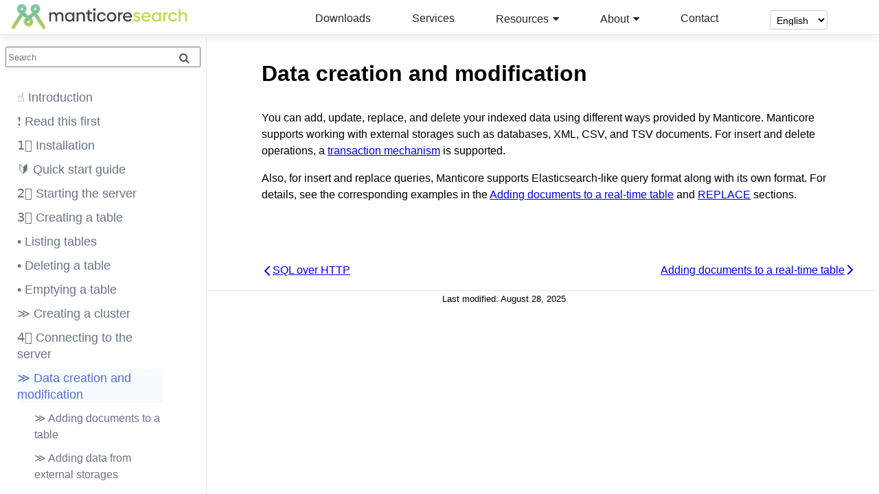

--- FILE ---
content_type: text/html; charset=UTF-8
request_url: https://manual.manticoresearch.com/Data_creation_and_modification/Data_creation_and_modification
body_size: 76421
content:
    <!DOCTYPE html>
<html lang="en">
  <head>
    <meta charset="utf-8" />
    <meta name="viewport" content="width=device-width, initial-scale=1.0">
    <link rel="shortcut icon" href="/images/favicon.ico"/>
    <title>Data creation and modification &gt; Data creation and modification | Manticore Search Manual</title>
    <link href="https://stackpath.bootstrapcdn.com/font-awesome/4.7.0/css/font-awesome.min.css" rel="stylesheet" integrity="sha384-wvfXpqpZZVQGK6TAh5PVlGOfQNHSoD2xbE+QkPxCAFlNEevoEH3Sl0sibVcOQVnN" crossorigin="anonymous">
	<script src="/assets/jquery.2deebeb821dc0459fe6cc315e41a9e47e9d84414.js"></script>
        <link rel="stylesheet" type="text/css" href="/assets/examples.0bc3374df694d50c3c5d88b3a638cd7c4e4e75ae.css" media="all" />
        <link rel="stylesheet" type="text/css" href="/assets/main.f2ef6a55da9ef16b63c700870c0d55d4ae5a489e.css" media="all" />
    <script>
    	window.MSInputMethodContext && document.documentMode && document.write('<script src="https://cdn.jsdelivr.net/gh/nuxodin/ie11CustomProperties@4.0.1/ie11CustomProperties.min.js"><\x2fscript><script src="https://cdn.jsdelivr.net/npm/js-polyfills@0.1.42/polyfill.js"><\x2fscript><script src="https://polyfill.io/v3/polyfill.min.js?version=3.52.1&features=IntersectionObserver%2CIntersectionObserverEntry"><\x2fscript>');
    	var Settings = {
    		jsBaseDir: 'assets/',
    	}
    </script>
  </head>  
  <body>
     <div id="main-nav" role="banner">
	<div class="header-container">
		<div class="logo-section">
			<button class="header-toggle collapsed" type="button">
				<span class="sr-only">Toggle navigation</span>
				<span class="icon-bar"></span>
				<span class="icon-bar"></span>
				<span class="icon-bar"></span>
			</button>
			<div class="logo-container" itemscope="" itemtype="http://schema.org/Organization">
				<a href="https://manticoresearch.com" rel="home" itemprop="url">
					<div class="logo" itemprop="logo">
						<svg width="260" height="50" viewBox="0 0 520 81" fill="none" xmlns="http://www.w3.org/2000/svg" xmlns:xlink="http://www.w3.org/1999/xlink">
						<g clip-path="url(#clip0_1_2)">
							<path d="M144.4 26.05C139.75 26.05 136.65 28.25 135.25 30.9C133.75 27.85 130.95 26.05 126.55 26.05C122.8 26.05 119.9 27.8 118.25 30V26.65H113.25V53H118.55V36.7C118.6 33.9 121 30.8 125 30.8C129 30.75 131.3 33.7 131.3 37.65V53H136.6V36.7C136.65 33.95 139 30.8 143.05 30.8C147.05 30.75 149.35 33.7 149.35 37.65V53H154.6V36.7C154.6 30.65 150.95 26.05 144.4 26.05ZM181.659 26.65V31.1C179.659 28.1 176.459 26.4 172.359 26.4C164.859 26.4 159.359 32 159.359 39.8C159.359 47.7 164.809 53.6 172.359 53.6C176.459 53.6 179.659 51.75 181.659 48.7V53H186.559V26.65H181.659ZM173.009 48.9C168.159 48.9 164.609 45.05 164.609 39.8C164.609 34.65 168.209 30.75 173.009 30.75C178.059 30.75 181.459 34.5 181.459 39.8C181.459 45.15 178.009 48.9 173.009 48.9ZM206.735 26.05C202.835 26.05 199.835 27.7 198.035 30V26.65H193.035V53H198.335V36.95C198.385 33.7 201.285 30.8 205.235 30.8C209.435 30.75 212.035 33.35 212.035 37.7V53H217.335V36.75C217.335 30.3 213.335 26.05 206.735 26.05ZM234.214 53H238.214V48.35H235.264C232.114 48.35 230.364 46.55 230.364 43.25V31.2H237.914V26.65H230.564V19.85H225.414V24.1C225.414 25.8 224.664 26.65 222.964 26.65H220.414V31.2H225.114V43.8C225.114 49.45 228.264 53 234.214 53ZM244.709 22.1C246.859 22.1 248.559 20.6 248.559 18.4C248.559 16.2 246.859 14.6 244.709 14.6C242.559 14.6 240.859 16.2 240.859 18.4C240.859 20.6 242.559 22.1 244.709 22.1ZM242.059 53H247.359V26.65H242.059V53ZM265.976 53.6C272.676 53.6 277.026 49.45 278.326 45.3L273.576 43.4C272.626 46.75 269.826 48.85 266.076 48.85C261.276 48.85 257.626 45.25 257.626 39.85C257.626 34.45 261.276 30.85 266.076 30.85C269.776 30.85 272.476 32.95 273.426 36.35L278.176 34.45C276.876 30.2 272.526 26.1 265.926 26.1C258.076 26.1 252.326 32.05 252.326 39.85C252.326 47.75 258.176 53.6 265.976 53.6ZM294.936 53.6C303.086 53.6 308.836 47.7 308.836 39.85C308.836 31.95 303.086 26.1 294.936 26.1C286.836 26.1 281.086 31.95 281.086 39.85C281.086 47.7 286.836 53.6 294.936 53.6ZM294.986 48.85C289.886 48.85 286.386 45.05 286.386 39.85C286.386 34.55 289.886 30.8 294.986 30.8C300.086 30.8 303.536 34.55 303.536 39.85C303.536 45.1 300.036 48.85 294.986 48.85ZM318.836 30V26.65H313.836V53H319.136V37.55C319.136 33.85 322.236 31.05 326.936 31V26.05C323.486 26.05 320.586 27.75 318.836 30ZM333.402 41.6H354.652C354.702 41.1 354.752 40.15 354.752 39.25C354.752 32.45 349.702 26.05 341.552 26.05C334.102 26.05 328.152 32.2 328.152 39.85C328.152 47.7 333.652 53.6 341.952 53.6C348.252 53.6 351.802 50.95 353.802 47.45L349.452 44.7C348.252 47.45 346.052 48.9 342.102 48.9C337.652 48.9 334.202 46.1 333.402 41.6ZM333.452 37.55C334.252 33 337.652 30.35 341.752 30.35C345.802 30.35 348.852 33.1 349.552 37.55H333.452Z" fill="#444444"/>
							<path d="M368.439 53.6C374.839 53.6 379.039 50.6 379.039 45.45C379.039 35.8 364.189 38.75 364.189 33.35C364.189 31.5 365.689 30.3 368.389 30.3C370.839 30.3 372.539 31.35 373.339 33.5L378.139 31.65C376.989 28.1 373.439 26.1 368.489 26.1C362.489 26.1 358.589 28.95 358.589 33.65C358.589 42.7 373.439 40.1 373.439 45.85C373.439 48 371.539 49.25 368.589 49.25C365.189 49.25 362.939 47.75 362.139 45.15L357.339 47C358.739 51.3 362.839 53.6 368.439 53.6ZM387.259 41.6H408.509C408.559 41.1 408.609 40.15 408.609 39.25C408.609 32.45 403.559 26.05 395.409 26.05C387.959 26.05 382.009 32.2 382.009 39.85C382.009 47.7 387.509 53.6 395.809 53.6C402.109 53.6 405.659 50.95 407.659 47.45L403.309 44.7C402.109 47.45 399.909 48.9 395.959 48.9C391.509 48.9 388.059 46.1 387.259 41.6ZM387.309 37.55C388.109 33 391.509 30.35 395.609 30.35C399.659 30.35 402.709 33.1 403.409 37.55H387.309ZM434.246 26.65V31.1C432.246 28.1 429.046 26.4 424.946 26.4C417.446 26.4 411.946 32 411.946 39.8C411.946 47.7 417.396 53.6 424.946 53.6C429.046 53.6 432.246 51.75 434.246 48.7V53H439.146V26.65H434.246ZM425.596 48.9C420.746 48.9 417.196 45.05 417.196 39.8C417.196 34.65 420.796 30.75 425.596 30.75C430.646 30.75 434.046 34.5 434.046 39.8C434.046 45.15 430.596 48.9 425.596 48.9ZM450.623 30V26.65H445.623V53H450.923V37.55C450.923 33.85 454.023 31.05 458.723 31V26.05C455.273 26.05 452.373 27.75 450.623 30ZM473.789 53.6C480.489 53.6 484.839 49.45 486.139 45.3L481.389 43.4C480.439 46.75 477.639 48.85 473.889 48.85C469.089 48.85 465.439 45.25 465.439 39.85C465.439 34.45 469.089 30.85 473.889 30.85C477.589 30.85 480.289 32.95 481.239 36.35L485.989 34.45C484.689 30.2 480.339 26.1 473.739 26.1C465.889 26.1 460.139 32.05 460.139 39.85C460.139 47.75 465.989 53.6 473.789 53.6ZM504.098 26.05C500.398 26.05 497.498 27.55 495.698 29.6V16.45H490.398V53H495.698V36.95C495.748 33.7 498.648 30.8 502.598 30.8C506.798 30.75 509.398 33.35 509.398 37.7V53H514.698V36.75C514.698 30.3 510.698 26.05 504.098 26.05Z" fill="#BFD950"/>
							<rect x="1" y="-18" width="104" height="123" fill="url(#pattern0)"/>
							</g>
						<defs>
							<pattern id="pattern0" patternContentUnits="objectBoundingBox" width="1" height="1">
								<use xlink:href="#image0_1_2" transform="translate(-0.0913462) scale(0.00295673 0.0025)"/>
							</pattern>
							<clipPath id="clip0_1_2">
								<rect width="520" height="81" fill="white"/>
							</clipPath>
							<image id="image0_1_2" width="400" height="400" xlink:href="[data-uri]"/>
						</defs>
					</svg>
					</div>
				</a>
			</div>
		</div>
		<nav class="site-navigation" itemscope="" itemtype="http://schema.org/SiteNavigationElement">
			<ul id="main-menu" class="nav navbar-nav navbar-right responsive-nav main-nav-list">
				<li><a href="https://manticoresearch.com/downloads/">Downloads</a></li>
				<li><a href="https://manticoresearch.com/services/">Services</a></li>
				<li class="parent">
					<a>Resources</a>
					<p class="dropdownmenu"></p>
					<ul class="sub-menu">
						<li><a href="https://manual.manticoresearch.com">Documentation</a></li>
						<li><a href="https://manticoresearch.com/cheatsheets/">Cheatsheets</a></li>
						<li><a href="https://play.manticoresearch.com">Courses</a></li>
						<li><a href="https://manticoresearch.com/free-config-review/">Free Config Review</a></li>
						<li><a href="https://manticoresearch.com/blog/">Blog</a></li>
						<li><a href="https://forum.manticoresearch.com/">Forum</a></li>
					</ul>
				</li>
				<li class="parent">
					<a>About</a>
					<p class="dropdownmenu"></p>
					<ul class="sub-menu">
						<li><a href="https://manticoresearch.com/about/">Manticore Search</a></li>
						<li><a href="https://manticoresearch.com/clients/">Clients</a></li>
					</ul>
				</li>											
				<li><a href="https://manticoresearch.com/contact-us/">Contact</a></li>
				<li><div class="language-selector">
        <select id="language-select" onchange="changeLanguageBySelect(this)">
                <option value="zh" >Chinese</option>
                <option value="" selected>English</option>
                <option value="ru" >Russian</option>
            </select>
    </div>

<script>
function setLangCookie(name, value, days) {
    var expires = "";
    if (days) {
        var date = new Date();
        date.setTime(date.getTime() + (days*24*60*60*1000));
        expires = "; expires=" + date.toUTCString();
    }
    document.cookie = name + "=" + (value || "")  + expires + "; path=/";
}

function changeLanguageByInput(input) {
   const ind = input.value;
   const selectValue = $("#language-select option").eq(ind).val();
   changeLanguage(selectValue);
}

function changeLanguageBySelect(select) {
   changeLanguage(select.value);
}

function changeLanguage(selectedLang) {
    var selectId = "language-select";
    setLangCookie('selected-language', selectedLang, 365); // Set cookie for 1 year
    var currentPath = window.location.pathname;
    var baseUrl = '/';
    // Remove any existing language prefix and baseUrl from the path
    const pathParts = currentPath.split('/');
    const langPrefix = (baseUrl == '/') ? pathParts[1] : pathParts[2];
    $("#" + selectId + " option").each(function() {
		if ($(this).val() && $(this).val() == langPrefix) {
			currentPath = currentPath.replace('/' + $(this).val(), '');
		}
	});
    currentPath = currentPath.replace(new RegExp('^' + baseUrl), '');
    // Handle default language specially
    if (selectedLang) {
        window.location.href = baseUrl + selectedLang + '/' +currentPath;
    } else {
        window.location.href = baseUrl + currentPath;   
    }
}
</script>

<style>
.language-selector {
    display: inline-block;
    margin-left: 15px;
}

.language-selector select {
    padding: 5px;
    border-radius: 3px;
    border: 1px solid #ccc;
    background-color: #fff;
    font-size: 14px;
}
</style></li>
							</ul>
		</nav>
	</div>
</div>
<div id="language-select-m">
            <div>
    	<input type="radio" id="Chinese" name="language-select" value="0"   onclick="changeLanguageByInput(this);" />
    	<label for="Chinese">Chinese</label>
  	</div>
            <div>
    	<input type="radio" id="English" name="language-select" value="1"  checked="checked" onclick="changeLanguageByInput(this);" />
    	<label for="English">English</label>
  	</div>
            <div>
    	<input type="radio" id="Russian" name="language-select" value="2"   onclick="changeLanguageByInput(this);" />
    	<label for="Russian">Russian</label>
  	</div>
        </div>
       <div class="container">
	<div id="topbar-cont">
		<div id="topbar">
		  	<div id="docs-tree-select-menu">
		            <div class="select-cont">
	<label>
					☝ Introduction
				<div class="expander">
			<svg class="" viewBox="0 0 16 16" width="16" xmlns="http://www.w3.org/2000/svg">
				<path d="M13.591 5.293a1 1 0 0 1 1.416 1.416l-6.3 6.3a1 1 0 0 1-1.414 0l-6.3-6.3A1 1 0 0 1 2.41 5.293L8 10.884z" fill-rule="evenodd"></path>
			</svg>
		</div>
	</label>
	<select id="docs-tree-select">
		        						<option value="/Introduction">☝ Introduction</option>
				
						<option value="/Read_this_first">❗ Read this first</option>
				
						<option disabled="disabled" value="Installation/Installation">1️⃣ INSTALLATION</option>
			                                						<option value="/Installation/Docker">&nbsp;&nbsp;&nbsp;&nbsp;&nbsp;&nbsp;&nbsp;&nbsp;• Docker</option>
				
						<option value="/Installation/RHEL_and_Centos">&nbsp;&nbsp;&nbsp;&nbsp;&nbsp;&nbsp;&nbsp;&nbsp;• RedHat and Centos</option>
				
						<option value="/Installation/Debian_and_Ubuntu">&nbsp;&nbsp;&nbsp;&nbsp;&nbsp;&nbsp;&nbsp;&nbsp;• Debian and Ubuntu</option>
				
						<option value="/Installation/MacOS">&nbsp;&nbsp;&nbsp;&nbsp;&nbsp;&nbsp;&nbsp;&nbsp;• MacOS</option>
				
						<option value="/Installation/Windows">&nbsp;&nbsp;&nbsp;&nbsp;&nbsp;&nbsp;&nbsp;&nbsp;• Windows</option>
				
						<option value="/Installation/Compiling_from_sources">&nbsp;&nbsp;&nbsp;&nbsp;&nbsp;&nbsp;&nbsp;&nbsp;• Compiling from sources</option>
				
						<option value="/Installation/Manticore_Buddy">&nbsp;&nbsp;&nbsp;&nbsp;&nbsp;&nbsp;&nbsp;&nbsp;• Manticore Buddy</option>
				
						<option value="/Installation/Migration_from_Sphinx">&nbsp;&nbsp;&nbsp;&nbsp;&nbsp;&nbsp;&nbsp;&nbsp;• Migration from Sphinx</option>
				
					
						<option value="/Quick_start_guide">🔰 Quick start guide</option>
				
						<option disabled="disabled" value="Starting_the_server">2️⃣ STARTING THE SERVER</option>
			                                						<option value="/Starting_the_server/Linux">&nbsp;&nbsp;&nbsp;&nbsp;&nbsp;&nbsp;&nbsp;&nbsp;• In Linux</option>
				
						<option value="/Starting_the_server/Manually">&nbsp;&nbsp;&nbsp;&nbsp;&nbsp;&nbsp;&nbsp;&nbsp;• Manually</option>
				
						<option value="/Starting_the_server/Docker">&nbsp;&nbsp;&nbsp;&nbsp;&nbsp;&nbsp;&nbsp;&nbsp;• In Docker</option>
				
						<option value="/Starting_the_server/Windows">&nbsp;&nbsp;&nbsp;&nbsp;&nbsp;&nbsp;&nbsp;&nbsp;• In Windows</option>
				
						<option value="/Starting_the_server/MacOS">&nbsp;&nbsp;&nbsp;&nbsp;&nbsp;&nbsp;&nbsp;&nbsp;• In MacOS</option>
				
					
						<option disabled="disabled" value="Creating_a_table">3️⃣ CREATING A TABLE</option>
			                                						<option disabled="disabled" value="Creating_a_table/Data_types">&nbsp;&nbsp;&nbsp;&nbsp;&nbsp;&nbsp;&nbsp;&nbsp;≫ DATA TYPES</option>
			                                        						<option value="/Creating_a_table/Data_types#Row-wise-and-columnar-attribute-storages">&nbsp;&nbsp;&nbsp;&nbsp;&nbsp;&nbsp;&nbsp;&nbsp;&nbsp;&nbsp;&nbsp;&nbsp;• Row-wise and columnar attribute storages</option>
				
					
						<option disabled="disabled" value="Creating_a_table/Local_tables">&nbsp;&nbsp;&nbsp;&nbsp;&nbsp;&nbsp;&nbsp;&nbsp;≫ CREATING A LOCAL TABLE</option>
			                                        						<option value="/Creating_a_table/Local_tables/Real-time_table">&nbsp;&nbsp;&nbsp;&nbsp;&nbsp;&nbsp;&nbsp;&nbsp;&nbsp;&nbsp;&nbsp;&nbsp;✔ Real-time table</option>
				
						<option value="/Creating_a_table/Local_tables/Plain_table">&nbsp;&nbsp;&nbsp;&nbsp;&nbsp;&nbsp;&nbsp;&nbsp;&nbsp;&nbsp;&nbsp;&nbsp;• Plain table</option>
				
						<option value="/Creating_a_table/Local_tables/Plain_and_real-time_table_settings">&nbsp;&nbsp;&nbsp;&nbsp;&nbsp;&nbsp;&nbsp;&nbsp;&nbsp;&nbsp;&nbsp;&nbsp;• Plain and real-time table settings</option>
				
						<option value="/Creating_a_table/Local_tables/Percolate_table">&nbsp;&nbsp;&nbsp;&nbsp;&nbsp;&nbsp;&nbsp;&nbsp;&nbsp;&nbsp;&nbsp;&nbsp;• Percolate table</option>
				
						<option value="/Creating_a_table/Local_tables/Template_table">&nbsp;&nbsp;&nbsp;&nbsp;&nbsp;&nbsp;&nbsp;&nbsp;&nbsp;&nbsp;&nbsp;&nbsp;• Template table</option>
				
					
						<option disabled="disabled" value="NLP and tokenization">&nbsp;&nbsp;&nbsp;&nbsp;&nbsp;&nbsp;&nbsp;&nbsp;≫ NLP AND TOKENIZATION</option>
			                                        						<option value="/Creating_a_table/NLP_and_tokenization/Data_tokenization">&nbsp;&nbsp;&nbsp;&nbsp;&nbsp;&nbsp;&nbsp;&nbsp;&nbsp;&nbsp;&nbsp;&nbsp;• Data tokenization</option>
				
						<option value="/Creating_a_table/NLP_and_tokenization/Supported_languages">&nbsp;&nbsp;&nbsp;&nbsp;&nbsp;&nbsp;&nbsp;&nbsp;&nbsp;&nbsp;&nbsp;&nbsp;• Supported languages</option>
				
						<option value="/Creating_a_table/NLP_and_tokenization/Languages_with_continuous_scripts">&nbsp;&nbsp;&nbsp;&nbsp;&nbsp;&nbsp;&nbsp;&nbsp;&nbsp;&nbsp;&nbsp;&nbsp;• Languages with continuous scripts</option>
				
						<option value="/Creating_a_table/NLP_and_tokenization/Low-level_tokenization">&nbsp;&nbsp;&nbsp;&nbsp;&nbsp;&nbsp;&nbsp;&nbsp;&nbsp;&nbsp;&nbsp;&nbsp;• Low-level tokenization</option>
				
						<option value="/Creating_a_table/NLP_and_tokenization/Wildcard_searching_settings">&nbsp;&nbsp;&nbsp;&nbsp;&nbsp;&nbsp;&nbsp;&nbsp;&nbsp;&nbsp;&nbsp;&nbsp;• Wildcard searching settings</option>
				
						<option value="/Creating_a_table/NLP_and_tokenization/Ignoring_stop-words">&nbsp;&nbsp;&nbsp;&nbsp;&nbsp;&nbsp;&nbsp;&nbsp;&nbsp;&nbsp;&nbsp;&nbsp;• Ignoring stop words</option>
				
						<option value="/Creating_a_table/NLP_and_tokenization/Wordforms">&nbsp;&nbsp;&nbsp;&nbsp;&nbsp;&nbsp;&nbsp;&nbsp;&nbsp;&nbsp;&nbsp;&nbsp;• Word forms</option>
				
						<option value="/Creating_a_table/NLP_and_tokenization/Exceptions">&nbsp;&nbsp;&nbsp;&nbsp;&nbsp;&nbsp;&nbsp;&nbsp;&nbsp;&nbsp;&nbsp;&nbsp;• Exceptions</option>
				
						<option value="/Creating_a_table/NLP_and_tokenization/Morphology">&nbsp;&nbsp;&nbsp;&nbsp;&nbsp;&nbsp;&nbsp;&nbsp;&nbsp;&nbsp;&nbsp;&nbsp;• Morphology</option>
				
						<option value="/Creating_a_table/NLP_and_tokenization/Advanced_HTML_tokenization">&nbsp;&nbsp;&nbsp;&nbsp;&nbsp;&nbsp;&nbsp;&nbsp;&nbsp;&nbsp;&nbsp;&nbsp;• Advanced HTML tokenization</option>
				
					
						<option disabled="disabled" value="Creating_a_table/Creating_a_distributed_table/Creating_a_distributed_table">&nbsp;&nbsp;&nbsp;&nbsp;&nbsp;&nbsp;&nbsp;&nbsp;≫ CREATING A DISTRIBUTED TABLE</option>
			                                        						<option value="/Creating_a_table/Creating_a_distributed_table/Creating_a_local_distributed_table">&nbsp;&nbsp;&nbsp;&nbsp;&nbsp;&nbsp;&nbsp;&nbsp;&nbsp;&nbsp;&nbsp;&nbsp;• Creating a local distributed table</option>
				
						<option value="/Creating_a_table/Creating_a_distributed_table/Remote_tables">&nbsp;&nbsp;&nbsp;&nbsp;&nbsp;&nbsp;&nbsp;&nbsp;&nbsp;&nbsp;&nbsp;&nbsp;• Remote tables</option>
				
					
					
						<option value="/Listing_tables">• Listing tables</option>
				
						<option value="/Deleting_a_table">• Deleting a table</option>
				
						<option value="/Emptying_a_table">• Emptying a table</option>
				
						<option disabled="disabled" value="Creating_a_cluster/Creating_a_cluster">≫ CREATING A CLUSTER</option>
			                                						<option value="/Creating_a_cluster/Adding_a_new_node">&nbsp;&nbsp;&nbsp;&nbsp;&nbsp;&nbsp;&nbsp;&nbsp;Adding a new node</option>
				
						<option disabled="disabled" value="Creating_a_cluster/Remote_nodes">&nbsp;&nbsp;&nbsp;&nbsp;&nbsp;&nbsp;&nbsp;&nbsp;≫ REMOTE NODES</option>
			                                        						<option value="/Creating_a_cluster/Remote_nodes/Mirroring">&nbsp;&nbsp;&nbsp;&nbsp;&nbsp;&nbsp;&nbsp;&nbsp;&nbsp;&nbsp;&nbsp;&nbsp;Mirroring</option>
				
						<option value="/Creating_a_cluster/Remote_nodes/Load_balancing">&nbsp;&nbsp;&nbsp;&nbsp;&nbsp;&nbsp;&nbsp;&nbsp;&nbsp;&nbsp;&nbsp;&nbsp;Load balancing</option>
				
					
						<option disabled="disabled" value="Creating_a_cluster/Setting_up_replication/Setting_up_replication">&nbsp;&nbsp;&nbsp;&nbsp;&nbsp;&nbsp;&nbsp;&nbsp;≫ SETTING UP REPLICATION</option>
			                                        						<option value="/Creating_a_cluster/Setting_up_replication/Creating_a_replication_cluster">&nbsp;&nbsp;&nbsp;&nbsp;&nbsp;&nbsp;&nbsp;&nbsp;&nbsp;&nbsp;&nbsp;&nbsp;Creating a replication cluster</option>
				
						<option value="/Creating_a_cluster/Setting_up_replication/Joining_a_replication_cluster">&nbsp;&nbsp;&nbsp;&nbsp;&nbsp;&nbsp;&nbsp;&nbsp;&nbsp;&nbsp;&nbsp;&nbsp;Joining a replication cluster</option>
				
						<option value="/Creating_a_cluster/Setting_up_replication/Deleting_a_replication_cluster">&nbsp;&nbsp;&nbsp;&nbsp;&nbsp;&nbsp;&nbsp;&nbsp;&nbsp;&nbsp;&nbsp;&nbsp;Deleting a replication cluster</option>
				
						<option value="/Creating_a_cluster/Setting_up_replication/Adding_and_removing_a_table_from_a_replication_cluster">&nbsp;&nbsp;&nbsp;&nbsp;&nbsp;&nbsp;&nbsp;&nbsp;&nbsp;&nbsp;&nbsp;&nbsp;Adding and removing a table from a replication cluster</option>
				
						<option value="/Creating_a_cluster/Setting_up_replication/Managing_replication_nodes">&nbsp;&nbsp;&nbsp;&nbsp;&nbsp;&nbsp;&nbsp;&nbsp;&nbsp;&nbsp;&nbsp;&nbsp;Managing replication nodes</option>
				
						<option value="/Creating_a_cluster/Setting_up_replication/Replication_cluster_status">&nbsp;&nbsp;&nbsp;&nbsp;&nbsp;&nbsp;&nbsp;&nbsp;&nbsp;&nbsp;&nbsp;&nbsp;Replication cluster status</option>
				
						<option value="/Creating_a_cluster/Setting_up_replication/Restarting_a_cluster">&nbsp;&nbsp;&nbsp;&nbsp;&nbsp;&nbsp;&nbsp;&nbsp;&nbsp;&nbsp;&nbsp;&nbsp;Restarting a cluster</option>
				
						<option value="/Creating_a_cluster/Setting_up_replication/Cluster_recovery">&nbsp;&nbsp;&nbsp;&nbsp;&nbsp;&nbsp;&nbsp;&nbsp;&nbsp;&nbsp;&nbsp;&nbsp;Cluster recovery</option>
				
					
					
						<option disabled="disabled" value="Connecting_to_the_server">4️⃣ CONNECTING TO THE SERVER</option>
			                                						<option value="/Connecting_to_the_server/MySQL_protocol">&nbsp;&nbsp;&nbsp;&nbsp;&nbsp;&nbsp;&nbsp;&nbsp;MySQL protocol</option>
				
						<option value="/Connecting_to_the_server/HTTP">&nbsp;&nbsp;&nbsp;&nbsp;&nbsp;&nbsp;&nbsp;&nbsp;HTTP</option>
				
						<option value="/Connecting_to_the_server/HTTP#SQL-over-HTTP">&nbsp;&nbsp;&nbsp;&nbsp;&nbsp;&nbsp;&nbsp;&nbsp;SQL over HTTP</option>
				
					
						<option disabled="disabled" value="Data_creation_and_modification/Data_creation_and_modification">≫ DATA CREATION AND MODIFICATION</option>
			                                						<option disabled="disabled" value="Adding documents to a table">&nbsp;&nbsp;&nbsp;&nbsp;&nbsp;&nbsp;&nbsp;&nbsp;≫ ADDING DOCUMENTS TO A TABLE</option>
			                                        						<option value="/Data_creation_and_modification/Adding_documents_to_a_table/Adding_documents_to_a_real-time_table">&nbsp;&nbsp;&nbsp;&nbsp;&nbsp;&nbsp;&nbsp;&nbsp;&nbsp;&nbsp;&nbsp;&nbsp;✔ Adding documents to a real-time table</option>
				
						<option value="/Data_creation_and_modification/Adding_documents_to_a_table/Adding_rules_to_a_percolate_table">&nbsp;&nbsp;&nbsp;&nbsp;&nbsp;&nbsp;&nbsp;&nbsp;&nbsp;&nbsp;&nbsp;&nbsp;Adding rules to a percolate table</option>
				
					
						<option disabled="disabled" value="Data_creation_and_modification/Adding_data_from_external_storages">&nbsp;&nbsp;&nbsp;&nbsp;&nbsp;&nbsp;&nbsp;&nbsp;≫ ADDING DATA FROM EXTERNAL STORAGES</option>
			                                        						<option value="/Data_creation_and_modification/Adding_data_from_external_storages/Plain_tables_creation">&nbsp;&nbsp;&nbsp;&nbsp;&nbsp;&nbsp;&nbsp;&nbsp;&nbsp;&nbsp;&nbsp;&nbsp;Plain tables creation</option>
				
						<option disabled="disabled" value="Fetching from databases">&nbsp;&nbsp;&nbsp;&nbsp;&nbsp;&nbsp;&nbsp;&nbsp;&nbsp;&nbsp;&nbsp;&nbsp;≫ FETCHING FROM DATABASES</option>
			                                                						<option value="/Data_creation_and_modification/Adding_data_from_external_storages/Fetching_from_databases/Introduction">&nbsp;&nbsp;&nbsp;&nbsp;&nbsp;&nbsp;&nbsp;&nbsp;&nbsp;&nbsp;&nbsp;&nbsp;&nbsp;&nbsp;&nbsp;&nbsp;Introduction</option>
				
						<option value="/Data_creation_and_modification/Adding_data_from_external_storages/Fetching_from_databases/Database_connection">&nbsp;&nbsp;&nbsp;&nbsp;&nbsp;&nbsp;&nbsp;&nbsp;&nbsp;&nbsp;&nbsp;&nbsp;&nbsp;&nbsp;&nbsp;&nbsp;Database connection</option>
				
						<option value="/Data_creation_and_modification/Adding_data_from_external_storages/Fetching_from_databases/Execution_of_fetch_queries">&nbsp;&nbsp;&nbsp;&nbsp;&nbsp;&nbsp;&nbsp;&nbsp;&nbsp;&nbsp;&nbsp;&nbsp;&nbsp;&nbsp;&nbsp;&nbsp;Execution of fetch queries</option>
				
						<option value="/Data_creation_and_modification/Adding_data_from_external_storages/Fetching_from_databases/Processing_fetched_data">&nbsp;&nbsp;&nbsp;&nbsp;&nbsp;&nbsp;&nbsp;&nbsp;&nbsp;&nbsp;&nbsp;&nbsp;&nbsp;&nbsp;&nbsp;&nbsp;Processing fetched data</option>
				
						<option value="/Data_creation_and_modification/Adding_data_from_external_storages/Fetching_from_databases/Ranged_queries">&nbsp;&nbsp;&nbsp;&nbsp;&nbsp;&nbsp;&nbsp;&nbsp;&nbsp;&nbsp;&nbsp;&nbsp;&nbsp;&nbsp;&nbsp;&nbsp;Ranged queries</option>
				
					
						<option value="/Data_creation_and_modification/Adding_data_from_external_storages/Fetching_from_XML_streams">&nbsp;&nbsp;&nbsp;&nbsp;&nbsp;&nbsp;&nbsp;&nbsp;&nbsp;&nbsp;&nbsp;&nbsp;Fetching from XML stream</option>
				
						<option value="/Data_creation_and_modification/Adding_data_from_external_storages/Fetching_from_CSV,TSV">&nbsp;&nbsp;&nbsp;&nbsp;&nbsp;&nbsp;&nbsp;&nbsp;&nbsp;&nbsp;&nbsp;&nbsp;• Fetching from CSV,TSV</option>
				
						<option value="/Data_creation_and_modification/Adding_data_from_external_storages/Main_delta">&nbsp;&nbsp;&nbsp;&nbsp;&nbsp;&nbsp;&nbsp;&nbsp;&nbsp;&nbsp;&nbsp;&nbsp;• Main+delta schema</option>
				
						<option disabled="disabled" value="Adding data from tables">&nbsp;&nbsp;&nbsp;&nbsp;&nbsp;&nbsp;&nbsp;&nbsp;&nbsp;&nbsp;&nbsp;&nbsp;≫ ADDING DATA FROM TABLES</option>
			                                                						<option value="/Data_creation_and_modification/Adding_data_from_external_storages/Adding_data_to_tables/Merging_tables">&nbsp;&nbsp;&nbsp;&nbsp;&nbsp;&nbsp;&nbsp;&nbsp;&nbsp;&nbsp;&nbsp;&nbsp;&nbsp;&nbsp;&nbsp;&nbsp;• Merging tables</option>
				
						<option value="/Data_creation_and_modification/Adding_data_from_external_storages/Adding_data_to_tables/Killlist_in_plain_tables">&nbsp;&nbsp;&nbsp;&nbsp;&nbsp;&nbsp;&nbsp;&nbsp;&nbsp;&nbsp;&nbsp;&nbsp;&nbsp;&nbsp;&nbsp;&nbsp;• Killlists in plain tables</option>
				
						<option value="/Data_creation_and_modification/Adding_data_from_external_storages/Adding_data_to_tables/Attaching_one_table_to_another">&nbsp;&nbsp;&nbsp;&nbsp;&nbsp;&nbsp;&nbsp;&nbsp;&nbsp;&nbsp;&nbsp;&nbsp;&nbsp;&nbsp;&nbsp;&nbsp;• Attaching one table to another</option>
				
						<option value="/Data_creation_and_modification/Adding_data_from_external_storages/Adding_data_to_tables/Importing_table">&nbsp;&nbsp;&nbsp;&nbsp;&nbsp;&nbsp;&nbsp;&nbsp;&nbsp;&nbsp;&nbsp;&nbsp;&nbsp;&nbsp;&nbsp;&nbsp;• Importing RT table</option>
				
					
						<option value="/Data_creation_and_modification/Adding_data_from_external_storages/Rotating_a_table">&nbsp;&nbsp;&nbsp;&nbsp;&nbsp;&nbsp;&nbsp;&nbsp;&nbsp;&nbsp;&nbsp;&nbsp;• Rotating a table</option>
				
					
						<option disabled="disabled" value="Updating documents">&nbsp;&nbsp;&nbsp;&nbsp;&nbsp;&nbsp;&nbsp;&nbsp;≫ UPDATING DOCUMENTS</option>
			                                        						<option value="/Data_creation_and_modification/Updating_documents/REPLACE_vs_UPDATE">&nbsp;&nbsp;&nbsp;&nbsp;&nbsp;&nbsp;&nbsp;&nbsp;&nbsp;&nbsp;&nbsp;&nbsp;• REPLACE vs UPDATE</option>
				
						<option value="/Data_creation_and_modification/Updating_documents/REPLACE">&nbsp;&nbsp;&nbsp;&nbsp;&nbsp;&nbsp;&nbsp;&nbsp;&nbsp;&nbsp;&nbsp;&nbsp;• REPLACE</option>
				
						<option value="/Data_creation_and_modification/Updating_documents/UPDATE">&nbsp;&nbsp;&nbsp;&nbsp;&nbsp;&nbsp;&nbsp;&nbsp;&nbsp;&nbsp;&nbsp;&nbsp;• UPDATE</option>
				
					
						<option value="/Data_creation_and_modification/Deleting_documents">&nbsp;&nbsp;&nbsp;&nbsp;&nbsp;&nbsp;&nbsp;&nbsp;• Deleting documents</option>
				
						<option value="/Data_creation_and_modification/Transactions">&nbsp;&nbsp;&nbsp;&nbsp;&nbsp;&nbsp;&nbsp;&nbsp;• Transactions</option>
				
					
						<option disabled="disabled" value="5 Searching">5️⃣ SEARCHING</option>
			                                						<option value="/Searching/Intro">&nbsp;&nbsp;&nbsp;&nbsp;&nbsp;&nbsp;&nbsp;&nbsp;• Intro</option>
				
						<option disabled="disabled" value="Full-text matching">&nbsp;&nbsp;&nbsp;&nbsp;&nbsp;&nbsp;&nbsp;&nbsp;≫ FULL-TEXT MATCHING</option>
			                                        						<option value="/Searching/Full_text_matching/Basic_usage">&nbsp;&nbsp;&nbsp;&nbsp;&nbsp;&nbsp;&nbsp;&nbsp;&nbsp;&nbsp;&nbsp;&nbsp;• Basic usage</option>
				
						<option value="/Searching/Full_text_matching/Operators">&nbsp;&nbsp;&nbsp;&nbsp;&nbsp;&nbsp;&nbsp;&nbsp;&nbsp;&nbsp;&nbsp;&nbsp;• Operators</option>
				
						<option value="/Searching/Full_text_matching/Escaping">&nbsp;&nbsp;&nbsp;&nbsp;&nbsp;&nbsp;&nbsp;&nbsp;&nbsp;&nbsp;&nbsp;&nbsp;• Escaping</option>
				
						<option value="/Searching/Full_text_matching/Profiling">&nbsp;&nbsp;&nbsp;&nbsp;&nbsp;&nbsp;&nbsp;&nbsp;&nbsp;&nbsp;&nbsp;&nbsp;• Search profiling</option>
				
						<option value="/Searching/Full_text_matching/Boolean_optimization">&nbsp;&nbsp;&nbsp;&nbsp;&nbsp;&nbsp;&nbsp;&nbsp;&nbsp;&nbsp;&nbsp;&nbsp;• Boolean optimization</option>
				
					
						<option value="/Searching/Search_results">&nbsp;&nbsp;&nbsp;&nbsp;&nbsp;&nbsp;&nbsp;&nbsp;• Search results</option>
				
						<option value="/Searching/Filters">&nbsp;&nbsp;&nbsp;&nbsp;&nbsp;&nbsp;&nbsp;&nbsp;• Filters</option>
				
						<option value="/Searching/Joining">&nbsp;&nbsp;&nbsp;&nbsp;&nbsp;&nbsp;&nbsp;&nbsp;• Joining</option>
				
						<option value="/Searching/Expressions">&nbsp;&nbsp;&nbsp;&nbsp;&nbsp;&nbsp;&nbsp;&nbsp;• Expressions</option>
				
						<option value="/Searching/Options">&nbsp;&nbsp;&nbsp;&nbsp;&nbsp;&nbsp;&nbsp;&nbsp;• Search options</option>
				
						<option value="/Searching/Highlighting">&nbsp;&nbsp;&nbsp;&nbsp;&nbsp;&nbsp;&nbsp;&nbsp;• Highlighting</option>
				
						<option value="/Searching/Sorting_and_ranking">&nbsp;&nbsp;&nbsp;&nbsp;&nbsp;&nbsp;&nbsp;&nbsp;• Sorting and ranking</option>
				
						<option value="/Searching/Pagination">&nbsp;&nbsp;&nbsp;&nbsp;&nbsp;&nbsp;&nbsp;&nbsp;• Pagination</option>
				
						<option value="/Searching/Distributed_searching">&nbsp;&nbsp;&nbsp;&nbsp;&nbsp;&nbsp;&nbsp;&nbsp;• Distributed searching</option>
				
						<option value="/Searching/Multi-queries">&nbsp;&nbsp;&nbsp;&nbsp;&nbsp;&nbsp;&nbsp;&nbsp;• Multi-queries</option>
				
						<option value="/Searching/Sub-selects">&nbsp;&nbsp;&nbsp;&nbsp;&nbsp;&nbsp;&nbsp;&nbsp;• Sub-selects</option>
				
						<option value="/Searching/Grouping">&nbsp;&nbsp;&nbsp;&nbsp;&nbsp;&nbsp;&nbsp;&nbsp;• Grouping</option>
				
						<option value="/Searching/Faceted_search">&nbsp;&nbsp;&nbsp;&nbsp;&nbsp;&nbsp;&nbsp;&nbsp;• Faceted search</option>
				
						<option value="/Searching/Geo_search">&nbsp;&nbsp;&nbsp;&nbsp;&nbsp;&nbsp;&nbsp;&nbsp;• Geo search</option>
				
						<option value="/Searching/Percolate_query">&nbsp;&nbsp;&nbsp;&nbsp;&nbsp;&nbsp;&nbsp;&nbsp;• Percolate query</option>
				
						<option value="/Searching/Autocomplete">&nbsp;&nbsp;&nbsp;&nbsp;&nbsp;&nbsp;&nbsp;&nbsp;• Autocomplete</option>
				
						<option disabled="disabled" value="Searching/Spell_correction">&nbsp;&nbsp;&nbsp;&nbsp;&nbsp;&nbsp;&nbsp;&nbsp;• SPELL CORRECTION</option>
			                                        						<option value="/Searching/Spell_correction#Fuzzy-Search">&nbsp;&nbsp;&nbsp;&nbsp;&nbsp;&nbsp;&nbsp;&nbsp;&nbsp;&nbsp;&nbsp;&nbsp;• Fuzzy search</option>
				
					
						<option value="/Searching/Query_cache">&nbsp;&nbsp;&nbsp;&nbsp;&nbsp;&nbsp;&nbsp;&nbsp;• Query cache</option>
				
						<option value="/Searching/Collations">&nbsp;&nbsp;&nbsp;&nbsp;&nbsp;&nbsp;&nbsp;&nbsp;• Collations</option>
				
						<option value="/Searching/Cost_based_optimizer">&nbsp;&nbsp;&nbsp;&nbsp;&nbsp;&nbsp;&nbsp;&nbsp;• Cost-based optimizer</option>
				
						<option value="/Searching/KNN">&nbsp;&nbsp;&nbsp;&nbsp;&nbsp;&nbsp;&nbsp;&nbsp;• K-nearest neighbor vector search</option>
				
					
						<option disabled="disabled" value="Updating_table_schema_and_settings">• UPDATING TABLE SCHEMA AND SETTINGS</option>
			                                						<option value="/Updating_table_schema_and_settings#Updating-table-schema-in-RT-mode">&nbsp;&nbsp;&nbsp;&nbsp;&nbsp;&nbsp;&nbsp;&nbsp;• Updating table schema in RT mode</option>
				
						<option value="/Updating_table_schema_and_settings#Updating-table-FT-settings-in-RT-mode">&nbsp;&nbsp;&nbsp;&nbsp;&nbsp;&nbsp;&nbsp;&nbsp;• Updating table FT settings in RT mode</option>
				
						<option value="/Updating_table_schema_and_settings#Renaming-a-real-time-table">&nbsp;&nbsp;&nbsp;&nbsp;&nbsp;&nbsp;&nbsp;&nbsp;• Renaming a real-time table</option>
				
						<option value="/Updating_table_schema_and_settings#Updating-table-FT-settings-in-plain-mode">&nbsp;&nbsp;&nbsp;&nbsp;&nbsp;&nbsp;&nbsp;&nbsp;• Updating table FT settings in plain mode</option>
				
						<option value="/Updating_table_schema_and_settings#Rebuilding-a-secondary-index">&nbsp;&nbsp;&nbsp;&nbsp;&nbsp;&nbsp;&nbsp;&nbsp;• Rebuilding a secondary index</option>
				
						<option value="/Updating_table_schema_and_settings#Changing-a-distributed-table">&nbsp;&nbsp;&nbsp;&nbsp;&nbsp;&nbsp;&nbsp;&nbsp;• Changing a distributed table</option>
				
					
						<option disabled="disabled" value="Functions">≫ FUNCTIONS</option>
			                                						<option value="/Functions/Mathematical_functions">&nbsp;&nbsp;&nbsp;&nbsp;&nbsp;&nbsp;&nbsp;&nbsp;• Mathematical functions</option>
				
						<option value="/Functions/Searching_and_ranking_functions">&nbsp;&nbsp;&nbsp;&nbsp;&nbsp;&nbsp;&nbsp;&nbsp;• Searching and ranking functions</option>
				
						<option value="/Functions/Type_casting_functions">&nbsp;&nbsp;&nbsp;&nbsp;&nbsp;&nbsp;&nbsp;&nbsp;• Type casting functions</option>
				
						<option value="/Functions/Arrays_and_conditions_functions">&nbsp;&nbsp;&nbsp;&nbsp;&nbsp;&nbsp;&nbsp;&nbsp;• Functions to handle arrays and conditions</option>
				
						<option value="/Functions/Date_and_time_functions">&nbsp;&nbsp;&nbsp;&nbsp;&nbsp;&nbsp;&nbsp;&nbsp;• Date and time functions</option>
				
						<option value="/Functions/Geo_spatial_functions">&nbsp;&nbsp;&nbsp;&nbsp;&nbsp;&nbsp;&nbsp;&nbsp;• Geo-spatial functions</option>
				
						<option value="/Functions/String_functions">&nbsp;&nbsp;&nbsp;&nbsp;&nbsp;&nbsp;&nbsp;&nbsp;• String functions</option>
				
						<option value="/Functions/Other_functions">&nbsp;&nbsp;&nbsp;&nbsp;&nbsp;&nbsp;&nbsp;&nbsp;• Other functions</option>
				
					
						<option disabled="disabled" value="Securing and compacting a table">≫ SECURING AND COMPACTING A TABLE</option>
			                                						<option value="/Securing_and_compacting_a_table/Backup_and_restore">&nbsp;&nbsp;&nbsp;&nbsp;&nbsp;&nbsp;&nbsp;&nbsp;• Backup and restore</option>
				
						<option value="/Securing_and_compacting_a_table/RT_table_structure">&nbsp;&nbsp;&nbsp;&nbsp;&nbsp;&nbsp;&nbsp;&nbsp;• Few words about RT table structure</option>
				
						<option value="/Securing_and_compacting_a_table/Flushing_RAM_chunk_to_a_new_disk_chunk">&nbsp;&nbsp;&nbsp;&nbsp;&nbsp;&nbsp;&nbsp;&nbsp;• Flushing RAM chunk to a new disk chunk</option>
				
						<option value="/Securing_and_compacting_a_table/Flushing_RAM_chunk_to_disk">&nbsp;&nbsp;&nbsp;&nbsp;&nbsp;&nbsp;&nbsp;&nbsp;• Flushing RT table to disk</option>
				
						<option value="/Securing_and_compacting_a_table/Compacting_a_table">&nbsp;&nbsp;&nbsp;&nbsp;&nbsp;&nbsp;&nbsp;&nbsp;• Compacting a table</option>
				
						<option value="/Securing_and_compacting_a_table/Isolation_during_flushing_and_merging">&nbsp;&nbsp;&nbsp;&nbsp;&nbsp;&nbsp;&nbsp;&nbsp;• Isolation during flushing and merging</option>
				
						<option value="/Securing_and_compacting_a_table/Freezing_a_table">&nbsp;&nbsp;&nbsp;&nbsp;&nbsp;&nbsp;&nbsp;&nbsp;• Freezing a table</option>
				
						<option value="/Securing_and_compacting_a_table/Flushing_attributes">&nbsp;&nbsp;&nbsp;&nbsp;&nbsp;&nbsp;&nbsp;&nbsp;• Flushing attributes</option>
				
						<option value="/Securing_and_compacting_a_table/Flushing_hostnames">&nbsp;&nbsp;&nbsp;&nbsp;&nbsp;&nbsp;&nbsp;&nbsp;• Flushing hostnames</option>
				
					
						<option disabled="disabled" value="Security">≫ SECURITY</option>
			                                						<option value="/Security/SSL">&nbsp;&nbsp;&nbsp;&nbsp;&nbsp;&nbsp;&nbsp;&nbsp;• SSL</option>
				
						<option value="/Security/Read_only">&nbsp;&nbsp;&nbsp;&nbsp;&nbsp;&nbsp;&nbsp;&nbsp;• Read-only</option>
				
					
						<option disabled="disabled" value="Logging">≫ LOGGING</option>
			                                						<option value="/Logging/Query_logging">&nbsp;&nbsp;&nbsp;&nbsp;&nbsp;&nbsp;&nbsp;&nbsp;• Query logging</option>
				
						<option value="/Logging/Server_logging">&nbsp;&nbsp;&nbsp;&nbsp;&nbsp;&nbsp;&nbsp;&nbsp;• Server logging</option>
				
						<option value="/Logging/Binary_logging">&nbsp;&nbsp;&nbsp;&nbsp;&nbsp;&nbsp;&nbsp;&nbsp;• Binary logging</option>
				
						<option value="/Logging/Docker_logging">&nbsp;&nbsp;&nbsp;&nbsp;&nbsp;&nbsp;&nbsp;&nbsp;• Docker logging</option>
				
						<option value="/Logging/Rotating_query_and_server_logs">&nbsp;&nbsp;&nbsp;&nbsp;&nbsp;&nbsp;&nbsp;&nbsp;• Rotating query and server logs</option>
				
					
						<option disabled="disabled" value="Node info and management">≫ NODE INFO AND MANAGEMENT</option>
			                                						<option value="/Node_info_and_management/Node_status">&nbsp;&nbsp;&nbsp;&nbsp;&nbsp;&nbsp;&nbsp;&nbsp;• Node status</option>
				
						<option value="/Node_info_and_management/SHOW_META">&nbsp;&nbsp;&nbsp;&nbsp;&nbsp;&nbsp;&nbsp;&nbsp;• SHOW META</option>
				
						<option value="/Node_info_and_management/SHOW_THREADS">&nbsp;&nbsp;&nbsp;&nbsp;&nbsp;&nbsp;&nbsp;&nbsp;• SHOW THREADS</option>
				
						<option value="/Node_info_and_management/SHOW_QUERIES">&nbsp;&nbsp;&nbsp;&nbsp;&nbsp;&nbsp;&nbsp;&nbsp;• SHOW QUERIES</option>
				
						<option value="/Node_info_and_management/SHOW_VERSION">&nbsp;&nbsp;&nbsp;&nbsp;&nbsp;&nbsp;&nbsp;&nbsp;• SHOW VERSION</option>
				
						<option value="/Node_info_and_management/KILL">&nbsp;&nbsp;&nbsp;&nbsp;&nbsp;&nbsp;&nbsp;&nbsp;• KILL</option>
				
						<option value="/Node_info_and_management/SHOW_WARNINGS">&nbsp;&nbsp;&nbsp;&nbsp;&nbsp;&nbsp;&nbsp;&nbsp;• SHOW WARNINGS</option>
				
						<option value="/Node_info_and_management/SHOW_VARIABLES">&nbsp;&nbsp;&nbsp;&nbsp;&nbsp;&nbsp;&nbsp;&nbsp;• SHOW VARIABLES</option>
				
						<option disabled="disabled" value="Profiling">&nbsp;&nbsp;&nbsp;&nbsp;&nbsp;&nbsp;&nbsp;&nbsp;≫ PROFILING</option>
			                                        						<option value="/Node_info_and_management/Profiling/Query_profile">&nbsp;&nbsp;&nbsp;&nbsp;&nbsp;&nbsp;&nbsp;&nbsp;&nbsp;&nbsp;&nbsp;&nbsp;• Query profiling</option>
				
						<option value="/Node_info_and_management/Profiling/Query_plan">&nbsp;&nbsp;&nbsp;&nbsp;&nbsp;&nbsp;&nbsp;&nbsp;&nbsp;&nbsp;&nbsp;&nbsp;• Query plan</option>
				
					
						<option disabled="disabled" value="Table settings and status">&nbsp;&nbsp;&nbsp;&nbsp;&nbsp;&nbsp;&nbsp;&nbsp;≫ TABLE SETTINGS AND STATUS</option>
			                                        						<option value="/Node_info_and_management/Table_settings_and_status/SHOW_TABLE_INDEXES">&nbsp;&nbsp;&nbsp;&nbsp;&nbsp;&nbsp;&nbsp;&nbsp;&nbsp;&nbsp;&nbsp;&nbsp;• SHOW TABLE INDEXES</option>
				
						<option value="/Node_info_and_management/Table_settings_and_status/SHOW_TABLE_STATUS">&nbsp;&nbsp;&nbsp;&nbsp;&nbsp;&nbsp;&nbsp;&nbsp;&nbsp;&nbsp;&nbsp;&nbsp;• SHOW TABLE STATUS</option>
				
						<option value="/Node_info_and_management/Table_settings_and_status/SHOW_TABLE_SETTINGS">&nbsp;&nbsp;&nbsp;&nbsp;&nbsp;&nbsp;&nbsp;&nbsp;&nbsp;&nbsp;&nbsp;&nbsp;• SHOW TABLE SETTINGS</option>
				
					
					
						<option disabled="disabled" value="Server settings">≫ SERVER SETTINGS</option>
			                                						<option value="/Server_settings/Searchd">&nbsp;&nbsp;&nbsp;&nbsp;&nbsp;&nbsp;&nbsp;&nbsp;• Searchd</option>
				
						<option value="/Server_settings/Common">&nbsp;&nbsp;&nbsp;&nbsp;&nbsp;&nbsp;&nbsp;&nbsp;• Common</option>
				
						<option value="/Server_settings/Special_suffixes">&nbsp;&nbsp;&nbsp;&nbsp;&nbsp;&nbsp;&nbsp;&nbsp;• Special suffixes</option>
				
						<option value="/Server_settings/Scripted_configuration">&nbsp;&nbsp;&nbsp;&nbsp;&nbsp;&nbsp;&nbsp;&nbsp;• Scripted configuration</option>
				
						<option value="/Server_settings/Comments">&nbsp;&nbsp;&nbsp;&nbsp;&nbsp;&nbsp;&nbsp;&nbsp;• Comments</option>
				
						<option value="/Server_settings/Inheritance_of_index_and_source_declarations">&nbsp;&nbsp;&nbsp;&nbsp;&nbsp;&nbsp;&nbsp;&nbsp;• Inheritance of table and source declarations</option>
				
						<option value="/Server_settings/Setting_variables_online">&nbsp;&nbsp;&nbsp;&nbsp;&nbsp;&nbsp;&nbsp;&nbsp;• Setting variables online</option>
				
					
						<option disabled="disabled" value="Integration">≫ INTEGRATION</option>
			                                						<option value="/Integration/Logstash">&nbsp;&nbsp;&nbsp;&nbsp;&nbsp;&nbsp;&nbsp;&nbsp;Logstash</option>
				
						<option value="/Integration/Filebeat">&nbsp;&nbsp;&nbsp;&nbsp;&nbsp;&nbsp;&nbsp;&nbsp;Filebeat</option>
				
						<option value="/Integration/Kibana">&nbsp;&nbsp;&nbsp;&nbsp;&nbsp;&nbsp;&nbsp;&nbsp;Kibana</option>
				
						<option value="/Integration/Kafka">&nbsp;&nbsp;&nbsp;&nbsp;&nbsp;&nbsp;&nbsp;&nbsp;Kafka</option>
				
						<option value="/Integration/DBeaver">&nbsp;&nbsp;&nbsp;&nbsp;&nbsp;&nbsp;&nbsp;&nbsp;DBeaver</option>
				
						<option value="/Integration/Apache_Superset">&nbsp;&nbsp;&nbsp;&nbsp;&nbsp;&nbsp;&nbsp;&nbsp;Apache Superset</option>
				
					
						<option disabled="disabled" value="Extensions">≫ EXTENSIONS</option>
			                                						<option value="/Extensions/SphinxSE">&nbsp;&nbsp;&nbsp;&nbsp;&nbsp;&nbsp;&nbsp;&nbsp;SphinxSE</option>
				
						<option value="/Extensions/FEDERATED">&nbsp;&nbsp;&nbsp;&nbsp;&nbsp;&nbsp;&nbsp;&nbsp;FEDERATED</option>
				
						<option disabled="disabled" value="Extensions/UDFs_and_Plugins/UDFs_and_Plugins">&nbsp;&nbsp;&nbsp;&nbsp;&nbsp;&nbsp;&nbsp;&nbsp;≫ UDFS AND PLUGINS</option>
			                                        						<option value="/Extensions/UDFs_and_Plugins/Listing_plugins">&nbsp;&nbsp;&nbsp;&nbsp;&nbsp;&nbsp;&nbsp;&nbsp;&nbsp;&nbsp;&nbsp;&nbsp;Listing plugins</option>
				
						<option disabled="disabled" value="Extensions/UDFs_and_Plugins/UDF">&nbsp;&nbsp;&nbsp;&nbsp;&nbsp;&nbsp;&nbsp;&nbsp;&nbsp;&nbsp;&nbsp;&nbsp;≫ UDF</option>
			                                                						<option value="/Extensions/UDFs_and_Plugins/UDF/Creating_a_function">&nbsp;&nbsp;&nbsp;&nbsp;&nbsp;&nbsp;&nbsp;&nbsp;&nbsp;&nbsp;&nbsp;&nbsp;&nbsp;&nbsp;&nbsp;&nbsp;Creating a function</option>
				
						<option value="/Extensions/UDFs_and_Plugins/UDF/Deleting_a_function">&nbsp;&nbsp;&nbsp;&nbsp;&nbsp;&nbsp;&nbsp;&nbsp;&nbsp;&nbsp;&nbsp;&nbsp;&nbsp;&nbsp;&nbsp;&nbsp;Deleting a function</option>
				
					
						<option disabled="disabled" value="Plugins">&nbsp;&nbsp;&nbsp;&nbsp;&nbsp;&nbsp;&nbsp;&nbsp;&nbsp;&nbsp;&nbsp;&nbsp;≫ PLUGINS</option>
			                                                						<option value="/Extensions/UDFs_and_Plugins/Plugins/Creating_a_plugin">&nbsp;&nbsp;&nbsp;&nbsp;&nbsp;&nbsp;&nbsp;&nbsp;&nbsp;&nbsp;&nbsp;&nbsp;&nbsp;&nbsp;&nbsp;&nbsp;• Creating a plugin</option>
				
						<option value="/Extensions/UDFs_and_Plugins/Plugins/Deleting_a_plugin">&nbsp;&nbsp;&nbsp;&nbsp;&nbsp;&nbsp;&nbsp;&nbsp;&nbsp;&nbsp;&nbsp;&nbsp;&nbsp;&nbsp;&nbsp;&nbsp;• Deleting a plugin</option>
				
						<option value="/Extensions/UDFs_and_Plugins/Plugins/Enabling_and_disabling_buddy_plugins">&nbsp;&nbsp;&nbsp;&nbsp;&nbsp;&nbsp;&nbsp;&nbsp;&nbsp;&nbsp;&nbsp;&nbsp;&nbsp;&nbsp;&nbsp;&nbsp;• Enabling and disabling Buddy plugins</option>
				
						<option value="/Extensions/UDFs_and_Plugins/Plugins/Reloading_plugins">&nbsp;&nbsp;&nbsp;&nbsp;&nbsp;&nbsp;&nbsp;&nbsp;&nbsp;&nbsp;&nbsp;&nbsp;&nbsp;&nbsp;&nbsp;&nbsp;• Reloading plugins</option>
				
						<option value="/Extensions/UDFs_and_Plugins/Plugins/Ranker_plugins">&nbsp;&nbsp;&nbsp;&nbsp;&nbsp;&nbsp;&nbsp;&nbsp;&nbsp;&nbsp;&nbsp;&nbsp;&nbsp;&nbsp;&nbsp;&nbsp;• Ranker plugins</option>
				
						<option value="/Extensions/UDFs_and_Plugins/Plugins/Token_filter_plugins">&nbsp;&nbsp;&nbsp;&nbsp;&nbsp;&nbsp;&nbsp;&nbsp;&nbsp;&nbsp;&nbsp;&nbsp;&nbsp;&nbsp;&nbsp;&nbsp;• Token filter plugins</option>
				
					
					
					
						<option value="/Miscellaneous_tools">• Miscellaneous tools</option>
				
						<option value="/Openapi">• OpenAPI specification</option>
				
						<option value="/Telemetry">• Telemetry</option>
				
						<option value="/Changelog">• Changelog</option>
				
						<option value="/Reporting_bugs">🐞 Reporting bugs</option>
				
						<option disabled="disabled" value="References">📖 REFERENCES</option>
			                                						<option value="/References#Documentation-for-old-Manticore-versions">&nbsp;&nbsp;&nbsp;&nbsp;&nbsp;&nbsp;&nbsp;&nbsp;• Previous versions</option>
				
					
	 
	</select>
</div>    		    </div>
		</div>
		<div id="topbar-tail"></div>
		<div id="lang-toggler"><ts-icon class="fa fa-search lang-icon" aria-hidden="true"></ts-icon></div>
		<div id="search-toggler"><ts-icon class="fa fa-search search-icon" aria-hidden="true"></ts-icon></div>
	</div>
	<aside id="sidebar" class="sidebar">
	  <div class="sidebar-section">
	      		<form class="search" accept-charset="UTF-8" action="/search" method="get" role="search">
	<div class="input-container" role="presentation">
		<ts-icon class="fa fa-search search-icon" aria-hidden="true"></ts-icon>
		<input autocomplete="off" class="search" id="query" name="query" value="" type="text" placeholder="Search" data-smallplaceholder="Search the documentation"></input>
	</div>
</form>		<div id="search-results" data-processing-target="searchResults"  style="display:none" >
				</div>
  		  </div>
	  <div id="docs-tree-fader" class="sidebar-section-fade"></div>
	  <div id="docs-tree" class="sidebar-section" data-processing-target="docsTree">
	  	      
	<ul>
				<li  data-pos="0" >
			 
				<a class="l1 docs-tree-item" href="/Introduction">☝ Introduction</a>
								</li>
				<li  data-pos="1" >
			 
				<a class="l1 docs-tree-item" href="/Read_this_first">❗ Read this first</a>
								</li>
				<li  data-pos="2" >
			 
				<a class="l1 docs-tree-item" href="/Installation/Installation">1️⃣ Installation</a>
										
	<ul>
				<li  data-pos="3" >
			 
				<a class="l2 docs-tree-item" href="/Installation/Docker">• Docker</a>
								</li>
				<li  data-pos="4" >
			 
				<a class="l2 docs-tree-item" href="/Installation/RHEL_and_Centos">• RedHat and Centos</a>
								</li>
				<li  data-pos="5" >
			 
				<a class="l2 docs-tree-item" href="/Installation/Debian_and_Ubuntu">• Debian and Ubuntu</a>
								</li>
				<li  data-pos="6" >
			 
				<a class="l2 docs-tree-item" href="/Installation/MacOS">• MacOS</a>
								</li>
				<li  data-pos="7" >
			 
				<a class="l2 docs-tree-item" href="/Installation/Windows">• Windows</a>
								</li>
				<li  data-pos="8" >
			 
				<a class="l2 docs-tree-item" href="/Installation/Compiling_from_sources">• Compiling from sources</a>
								</li>
				<li  data-pos="9" >
			 
				<a class="l2 docs-tree-item" href="/Installation/Manticore_Buddy">• Manticore Buddy</a>
								</li>
				<li  data-pos="10" >
			 
				<a class="l2 docs-tree-item" href="/Installation/Migration_from_Sphinx">• Migration from Sphinx</a>
								</li>
			</ul>
 
					</li>
				<li  data-pos="11" >
			 
				<a class="l1 docs-tree-item" href="/Quick_start_guide">🔰 Quick start guide</a>
								</li>
				<li  data-pos="12" >
			 
				<a class="l1 docs-tree-item" href="/Starting_the_server">2️⃣ Starting the server</a>
										
	<ul>
				<li  data-pos="13" >
			 
				<a class="l2 docs-tree-item" href="/Starting_the_server/Linux">• In Linux</a>
								</li>
				<li  data-pos="14" >
			 
				<a class="l2 docs-tree-item" href="/Starting_the_server/Manually">• Manually</a>
								</li>
				<li  data-pos="15" >
			 
				<a class="l2 docs-tree-item" href="/Starting_the_server/Docker">• In Docker</a>
								</li>
				<li  data-pos="16" >
			 
				<a class="l2 docs-tree-item" href="/Starting_the_server/Windows">• In Windows</a>
								</li>
				<li  data-pos="17" >
			 
				<a class="l2 docs-tree-item" href="/Starting_the_server/MacOS">• In MacOS</a>
								</li>
			</ul>
 
					</li>
				<li  data-pos="18" >
			 
				<a class="l1 docs-tree-item" href="/Creating_a_table">3️⃣ Creating a table</a>
										
	<ul>
				<li  data-pos="19" >
			 
				<a class="l2 docs-tree-item" href="/Creating_a_table/Data_types">≫ Data types</a>
										
	<ul>
				<li  data-pos="20" >
			 
				<a class="l3 docs-tree-item" href="/Creating_a_table/Data_types#Row-wise-and-columnar-attribute-storages">• Row-wise and columnar attribute storages</a>
								</li>
			</ul>
 
					</li>
				<li  data-pos="21" >
			 
				<a class="l2 docs-tree-item" href="/Creating_a_table/Local_tables">≫ Creating a local table</a>
										
	<ul>
				<li  data-pos="22" >
			 
				<a class="l3 docs-tree-item" href="/Creating_a_table/Local_tables/Real-time_table">✔ Real-time table</a>
								</li>
				<li  data-pos="23" >
			 
				<a class="l3 docs-tree-item" href="/Creating_a_table/Local_tables/Plain_table">• Plain table</a>
								</li>
				<li  data-pos="24" >
			 
				<a class="l3 docs-tree-item" href="/Creating_a_table/Local_tables/Plain_and_real-time_table_settings">• Plain and real-time table settings</a>
								</li>
				<li  data-pos="25" >
			 
				<a class="l3 docs-tree-item" href="/Creating_a_table/Local_tables/Percolate_table">• Percolate table</a>
								</li>
				<li  data-pos="26" >
			 
				<a class="l3 docs-tree-item" href="/Creating_a_table/Local_tables/Template_table">• Template table</a>
								</li>
			</ul>
 
					</li>
				<li   class="subsection"  data-pos="27" >
			 
				<a class="l2 docs-tree-item" href="/NLP and tokenization">≫ NLP and tokenization</a>
										
	<ul>
				<li  data-pos="28" >
			 
				<a class="l3 docs-tree-item" href="/Creating_a_table/NLP_and_tokenization/Data_tokenization">• Data tokenization</a>
								</li>
				<li  data-pos="29" >
			 
				<a class="l3 docs-tree-item" href="/Creating_a_table/NLP_and_tokenization/Supported_languages">• Supported languages</a>
								</li>
				<li  data-pos="30" >
			 
				<a class="l3 docs-tree-item" href="/Creating_a_table/NLP_and_tokenization/Languages_with_continuous_scripts">• Languages with continuous scripts</a>
								</li>
				<li  data-pos="31" >
			 
				<a class="l3 docs-tree-item" href="/Creating_a_table/NLP_and_tokenization/Low-level_tokenization">• Low-level tokenization</a>
								</li>
				<li  data-pos="32" >
			 
				<a class="l3 docs-tree-item" href="/Creating_a_table/NLP_and_tokenization/Wildcard_searching_settings">• Wildcard searching settings</a>
								</li>
				<li  data-pos="33" >
			 
				<a class="l3 docs-tree-item" href="/Creating_a_table/NLP_and_tokenization/Ignoring_stop-words">• Ignoring stop words</a>
								</li>
				<li  data-pos="34" >
			 
				<a class="l3 docs-tree-item" href="/Creating_a_table/NLP_and_tokenization/Wordforms">• Word forms</a>
								</li>
				<li  data-pos="35" >
			 
				<a class="l3 docs-tree-item" href="/Creating_a_table/NLP_and_tokenization/Exceptions">• Exceptions</a>
								</li>
				<li  data-pos="36" >
			 
				<a class="l3 docs-tree-item" href="/Creating_a_table/NLP_and_tokenization/Morphology">• Morphology</a>
								</li>
				<li  data-pos="37" >
			 
				<a class="l3 docs-tree-item" href="/Creating_a_table/NLP_and_tokenization/Advanced_HTML_tokenization">• Advanced HTML tokenization</a>
								</li>
			</ul>
 
					</li>
				<li  data-pos="38" >
			 
				<a class="l2 docs-tree-item" href="/Creating_a_table/Creating_a_distributed_table/Creating_a_distributed_table">≫ Creating a distributed table</a>
										
	<ul>
				<li  data-pos="39" >
			 
				<a class="l3 docs-tree-item" href="/Creating_a_table/Creating_a_distributed_table/Creating_a_local_distributed_table">• Creating a local distributed table</a>
								</li>
				<li  data-pos="40" >
			 
				<a class="l3 docs-tree-item" href="/Creating_a_table/Creating_a_distributed_table/Remote_tables">• Remote tables</a>
								</li>
			</ul>
 
					</li>
			</ul>
 
					</li>
				<li  data-pos="41" >
			 
				<a class="l1 docs-tree-item" href="/Listing_tables">• Listing tables</a>
								</li>
				<li  data-pos="42" >
			 
				<a class="l1 docs-tree-item" href="/Deleting_a_table">• Deleting a table</a>
								</li>
				<li  data-pos="43" >
			 
				<a class="l1 docs-tree-item" href="/Emptying_a_table">• Emptying a table</a>
								</li>
				<li  data-pos="44" >
			 
				<a class="l1 docs-tree-item" href="/Creating_a_cluster/Creating_a_cluster">≫ Creating a cluster</a>
										
	<ul>
				<li  data-pos="45" >
			 
				<a class="l2 docs-tree-item" href="/Creating_a_cluster/Adding_a_new_node">Adding a new node</a>
								</li>
				<li  data-pos="46" >
			 
				<a class="l2 docs-tree-item" href="/Creating_a_cluster/Remote_nodes">≫ Remote nodes</a>
										
	<ul>
				<li  data-pos="47" >
			 
				<a class="l3 docs-tree-item" href="/Creating_a_cluster/Remote_nodes/Mirroring">Mirroring</a>
								</li>
				<li  data-pos="48" >
			 
				<a class="l3 docs-tree-item" href="/Creating_a_cluster/Remote_nodes/Load_balancing">Load balancing</a>
								</li>
			</ul>
 
					</li>
				<li  data-pos="49" >
			 
				<a class="l2 docs-tree-item" href="/Creating_a_cluster/Setting_up_replication/Setting_up_replication">≫ Setting up replication</a>
										
	<ul>
				<li  data-pos="50" >
			 
				<a class="l3 docs-tree-item" href="/Creating_a_cluster/Setting_up_replication/Creating_a_replication_cluster">Creating a replication cluster</a>
								</li>
				<li  data-pos="51" >
			 
				<a class="l3 docs-tree-item" href="/Creating_a_cluster/Setting_up_replication/Joining_a_replication_cluster">Joining a replication cluster</a>
								</li>
				<li  data-pos="52" >
			 
				<a class="l3 docs-tree-item" href="/Creating_a_cluster/Setting_up_replication/Deleting_a_replication_cluster">Deleting a replication cluster</a>
								</li>
				<li  data-pos="53" >
			 
				<a class="l3 docs-tree-item" href="/Creating_a_cluster/Setting_up_replication/Adding_and_removing_a_table_from_a_replication_cluster">Adding and removing a table from a replication cluster</a>
								</li>
				<li  data-pos="54" >
			 
				<a class="l3 docs-tree-item" href="/Creating_a_cluster/Setting_up_replication/Managing_replication_nodes">Managing replication nodes</a>
								</li>
				<li  data-pos="55" >
			 
				<a class="l3 docs-tree-item" href="/Creating_a_cluster/Setting_up_replication/Replication_cluster_status">Replication cluster status</a>
								</li>
				<li  data-pos="56" >
			 
				<a class="l3 docs-tree-item" href="/Creating_a_cluster/Setting_up_replication/Restarting_a_cluster">Restarting a cluster</a>
								</li>
				<li  data-pos="57" >
			 
				<a class="l3 docs-tree-item" href="/Creating_a_cluster/Setting_up_replication/Cluster_recovery">Cluster recovery</a>
								</li>
			</ul>
 
					</li>
			</ul>
 
					</li>
				<li  data-pos="58" >
			 
				<a class="l1 docs-tree-item" href="/Connecting_to_the_server">4️⃣ Connecting to the server</a>
										
	<ul>
				<li  data-pos="59" >
			 
				<a class="l2 docs-tree-item" href="/Connecting_to_the_server/MySQL_protocol">MySQL protocol</a>
								</li>
				<li  data-pos="60" >
			 
				<a class="l2 docs-tree-item" href="/Connecting_to_the_server/HTTP">HTTP</a>
								</li>
				<li  data-pos="61" >
			 
				<a class="l2 docs-tree-item" href="/Connecting_to_the_server/HTTP#SQL-over-HTTP">SQL over HTTP</a>
								</li>
			</ul>
 
					</li>
				<li  data-pos="62" >
			 
				<a class="l1 docs-tree-item" href="/Data_creation_and_modification/Data_creation_and_modification">≫ Data creation and modification</a>
										
	<ul>
				<li   class="subsection"  data-pos="63" >
			 
				<a class="l2 docs-tree-item" href="/Adding documents to a table">≫ Adding documents to a table</a>
										
	<ul>
				<li  data-pos="64" >
			 
				<a class="l3 docs-tree-item" href="/Data_creation_and_modification/Adding_documents_to_a_table/Adding_documents_to_a_real-time_table">✔ Adding documents to a real-time table</a>
								</li>
				<li  data-pos="65" >
			 
				<a class="l3 docs-tree-item" href="/Data_creation_and_modification/Adding_documents_to_a_table/Adding_rules_to_a_percolate_table">Adding rules to a percolate table</a>
								</li>
			</ul>
 
					</li>
				<li  data-pos="66" >
			 
				<a class="l2 docs-tree-item" href="/Data_creation_and_modification/Adding_data_from_external_storages">≫ Adding data from external storages</a>
										
	<ul>
				<li  data-pos="67" >
			 
				<a class="l3 docs-tree-item" href="/Data_creation_and_modification/Adding_data_from_external_storages/Plain_tables_creation">Plain tables creation</a>
								</li>
				<li   class="subsection"  data-pos="68" >
			 
				<a class="l3 docs-tree-item" href="/Fetching from databases">≫ Fetching from databases</a>
										
	<ul>
				<li  data-pos="69" >
			 
				<a class="l4 docs-tree-item" href="/Data_creation_and_modification/Adding_data_from_external_storages/Fetching_from_databases/Introduction">Introduction</a>
								</li>
				<li  data-pos="70" >
			 
				<a class="l4 docs-tree-item" href="/Data_creation_and_modification/Adding_data_from_external_storages/Fetching_from_databases/Database_connection">Database connection</a>
								</li>
				<li  data-pos="71" >
			 
				<a class="l4 docs-tree-item" href="/Data_creation_and_modification/Adding_data_from_external_storages/Fetching_from_databases/Execution_of_fetch_queries">Execution of fetch queries</a>
								</li>
				<li  data-pos="72" >
			 
				<a class="l4 docs-tree-item" href="/Data_creation_and_modification/Adding_data_from_external_storages/Fetching_from_databases/Processing_fetched_data">Processing fetched data</a>
								</li>
				<li  data-pos="73" >
			 
				<a class="l4 docs-tree-item" href="/Data_creation_and_modification/Adding_data_from_external_storages/Fetching_from_databases/Ranged_queries">Ranged queries</a>
								</li>
			</ul>
 
					</li>
				<li  data-pos="74" >
			 
				<a class="l3 docs-tree-item" href="/Data_creation_and_modification/Adding_data_from_external_storages/Fetching_from_XML_streams">Fetching from XML stream</a>
								</li>
				<li  data-pos="75" >
			 
				<a class="l3 docs-tree-item" href="/Data_creation_and_modification/Adding_data_from_external_storages/Fetching_from_CSV,TSV">• Fetching from CSV,TSV</a>
								</li>
				<li  data-pos="76" >
			 
				<a class="l3 docs-tree-item" href="/Data_creation_and_modification/Adding_data_from_external_storages/Main_delta">• Main+delta schema</a>
								</li>
				<li   class="subsection"  data-pos="77" >
			 
				<a class="l3 docs-tree-item" href="/Adding data from tables">≫ Adding data from tables</a>
										
	<ul>
				<li  data-pos="78" >
			 
				<a class="l4 docs-tree-item" href="/Data_creation_and_modification/Adding_data_from_external_storages/Adding_data_to_tables/Merging_tables">• Merging tables</a>
								</li>
				<li  data-pos="79" >
			 
				<a class="l4 docs-tree-item" href="/Data_creation_and_modification/Adding_data_from_external_storages/Adding_data_to_tables/Killlist_in_plain_tables">• Killlists in plain tables</a>
								</li>
				<li  data-pos="80" >
			 
				<a class="l4 docs-tree-item" href="/Data_creation_and_modification/Adding_data_from_external_storages/Adding_data_to_tables/Attaching_one_table_to_another">• Attaching one table to another</a>
								</li>
				<li  data-pos="81" >
			 
				<a class="l4 docs-tree-item" href="/Data_creation_and_modification/Adding_data_from_external_storages/Adding_data_to_tables/Importing_table">• Importing RT table</a>
								</li>
			</ul>
 
					</li>
				<li  data-pos="82" >
			 
				<a class="l3 docs-tree-item" href="/Data_creation_and_modification/Adding_data_from_external_storages/Rotating_a_table">• Rotating a table</a>
								</li>
			</ul>
 
					</li>
				<li   class="subsection"  data-pos="83" >
			 
				<a class="l2 docs-tree-item" href="/Updating documents">≫ Updating documents</a>
										
	<ul>
				<li  data-pos="84" >
			 
				<a class="l3 docs-tree-item" href="/Data_creation_and_modification/Updating_documents/REPLACE_vs_UPDATE">• REPLACE vs UPDATE</a>
								</li>
				<li  data-pos="85" >
			 
				<a class="l3 docs-tree-item" href="/Data_creation_and_modification/Updating_documents/REPLACE">• REPLACE</a>
								</li>
				<li  data-pos="86" >
			 
				<a class="l3 docs-tree-item" href="/Data_creation_and_modification/Updating_documents/UPDATE">• UPDATE</a>
								</li>
			</ul>
 
					</li>
				<li  data-pos="87" >
			 
				<a class="l2 docs-tree-item" href="/Data_creation_and_modification/Deleting_documents">• Deleting documents</a>
								</li>
				<li  data-pos="88" >
			 
				<a class="l2 docs-tree-item" href="/Data_creation_and_modification/Transactions">• Transactions</a>
								</li>
			</ul>
 
					</li>
				<li   class="subsection"  data-pos="89" >
			 
				<a class="l1 docs-tree-item" href="/5 Searching">5️⃣ Searching</a>
										
	<ul>
				<li  data-pos="90" >
			 
				<a class="l2 docs-tree-item" href="/Searching/Intro">• Intro</a>
								</li>
				<li   class="subsection"  data-pos="91" >
			 
				<a class="l2 docs-tree-item" href="/Full-text matching">≫ Full-text matching</a>
										
	<ul>
				<li  data-pos="92" >
			 
				<a class="l3 docs-tree-item" href="/Searching/Full_text_matching/Basic_usage">• Basic usage</a>
								</li>
				<li  data-pos="93" >
			 
				<a class="l3 docs-tree-item" href="/Searching/Full_text_matching/Operators">• Operators</a>
								</li>
				<li  data-pos="94" >
			 
				<a class="l3 docs-tree-item" href="/Searching/Full_text_matching/Escaping">• Escaping</a>
								</li>
				<li  data-pos="95" >
			 
				<a class="l3 docs-tree-item" href="/Searching/Full_text_matching/Profiling">• Search profiling</a>
								</li>
				<li  data-pos="96" >
			 
				<a class="l3 docs-tree-item" href="/Searching/Full_text_matching/Boolean_optimization">• Boolean optimization</a>
								</li>
			</ul>
 
					</li>
				<li  data-pos="97" >
			 
				<a class="l2 docs-tree-item" href="/Searching/Search_results">• Search results</a>
								</li>
				<li  data-pos="98" >
			 
				<a class="l2 docs-tree-item" href="/Searching/Filters">• Filters</a>
								</li>
				<li  data-pos="99" >
			 
				<a class="l2 docs-tree-item" href="/Searching/Joining">• Joining</a>
								</li>
				<li  data-pos="100" >
			 
				<a class="l2 docs-tree-item" href="/Searching/Expressions">• Expressions</a>
								</li>
				<li  data-pos="101" >
			 
				<a class="l2 docs-tree-item" href="/Searching/Options">• Search options</a>
								</li>
				<li  data-pos="102" >
			 
				<a class="l2 docs-tree-item" href="/Searching/Highlighting">• Highlighting</a>
								</li>
				<li  data-pos="103" >
			 
				<a class="l2 docs-tree-item" href="/Searching/Sorting_and_ranking">• Sorting and ranking</a>
								</li>
				<li  data-pos="104" >
			 
				<a class="l2 docs-tree-item" href="/Searching/Pagination">• Pagination</a>
								</li>
				<li  data-pos="105" >
			 
				<a class="l2 docs-tree-item" href="/Searching/Distributed_searching">• Distributed searching</a>
								</li>
				<li  data-pos="106" >
			 
				<a class="l2 docs-tree-item" href="/Searching/Multi-queries">• Multi-queries</a>
								</li>
				<li  data-pos="107" >
			 
				<a class="l2 docs-tree-item" href="/Searching/Sub-selects">• Sub-selects</a>
								</li>
				<li  data-pos="108" >
			 
				<a class="l2 docs-tree-item" href="/Searching/Grouping">• Grouping</a>
								</li>
				<li  data-pos="109" >
			 
				<a class="l2 docs-tree-item" href="/Searching/Faceted_search">• Faceted search</a>
								</li>
				<li  data-pos="110" >
			 
				<a class="l2 docs-tree-item" href="/Searching/Geo_search">• Geo search</a>
								</li>
				<li  data-pos="111" >
			 
				<a class="l2 docs-tree-item" href="/Searching/Percolate_query">• Percolate query</a>
								</li>
				<li  data-pos="112" >
			 
				<a class="l2 docs-tree-item" href="/Searching/Autocomplete">• Autocomplete</a>
								</li>
				<li  data-pos="113" >
			 
				<a class="l2 docs-tree-item" href="/Searching/Spell_correction">• Spell correction</a>
										
	<ul>
				<li  data-pos="114" >
			 
				<a class="l3 docs-tree-item" href="/Searching/Spell_correction#Fuzzy-Search">• Fuzzy search</a>
								</li>
			</ul>
 
					</li>
				<li  data-pos="115" >
			 
				<a class="l2 docs-tree-item" href="/Searching/Query_cache">• Query cache</a>
								</li>
				<li  data-pos="116" >
			 
				<a class="l2 docs-tree-item" href="/Searching/Collations">• Collations</a>
								</li>
				<li  data-pos="117" >
			 
				<a class="l2 docs-tree-item" href="/Searching/Cost_based_optimizer">• Cost-based optimizer</a>
								</li>
				<li  data-pos="118" >
			 
				<a class="l2 docs-tree-item" href="/Searching/KNN">• K-nearest neighbor vector search</a>
								</li>
			</ul>
 
					</li>
				<li  data-pos="119" >
			 
				<a class="l1 docs-tree-item" href="/Updating_table_schema_and_settings">• Updating table schema and settings</a>
										
	<ul>
				<li  data-pos="120" >
			 
				<a class="l2 docs-tree-item" href="/Updating_table_schema_and_settings#Updating-table-schema-in-RT-mode">• Updating table schema in RT mode</a>
								</li>
				<li  data-pos="121" >
			 
				<a class="l2 docs-tree-item" href="/Updating_table_schema_and_settings#Updating-table-FT-settings-in-RT-mode">• Updating table FT settings in RT mode</a>
								</li>
				<li  data-pos="122" >
			 
				<a class="l2 docs-tree-item" href="/Updating_table_schema_and_settings#Renaming-a-real-time-table">• Renaming a real-time table</a>
								</li>
				<li  data-pos="123" >
			 
				<a class="l2 docs-tree-item" href="/Updating_table_schema_and_settings#Updating-table-FT-settings-in-plain-mode">• Updating table FT settings in plain mode</a>
								</li>
				<li  data-pos="124" >
			 
				<a class="l2 docs-tree-item" href="/Updating_table_schema_and_settings#Rebuilding-a-secondary-index">• Rebuilding a secondary index</a>
								</li>
				<li  data-pos="125" >
			 
				<a class="l2 docs-tree-item" href="/Updating_table_schema_and_settings#Changing-a-distributed-table">• Changing a distributed table</a>
								</li>
			</ul>
 
					</li>
				<li   class="subsection"  data-pos="126" >
			 
				<a class="l1 docs-tree-item" href="/Functions">≫ Functions</a>
										
	<ul>
				<li  data-pos="127" >
			 
				<a class="l2 docs-tree-item" href="/Functions/Mathematical_functions">• Mathematical functions</a>
								</li>
				<li  data-pos="128" >
			 
				<a class="l2 docs-tree-item" href="/Functions/Searching_and_ranking_functions">• Searching and ranking functions</a>
								</li>
				<li  data-pos="129" >
			 
				<a class="l2 docs-tree-item" href="/Functions/Type_casting_functions">• Type casting functions</a>
								</li>
				<li  data-pos="130" >
			 
				<a class="l2 docs-tree-item" href="/Functions/Arrays_and_conditions_functions">• Functions to handle arrays and conditions</a>
								</li>
				<li  data-pos="131" >
			 
				<a class="l2 docs-tree-item" href="/Functions/Date_and_time_functions">• Date and time functions</a>
								</li>
				<li  data-pos="132" >
			 
				<a class="l2 docs-tree-item" href="/Functions/Geo_spatial_functions">• Geo-spatial functions</a>
								</li>
				<li  data-pos="133" >
			 
				<a class="l2 docs-tree-item" href="/Functions/String_functions">• String functions</a>
								</li>
				<li  data-pos="134" >
			 
				<a class="l2 docs-tree-item" href="/Functions/Other_functions">• Other functions</a>
								</li>
			</ul>
 
					</li>
				<li   class="subsection"  data-pos="135" >
			 
				<a class="l1 docs-tree-item" href="/Securing and compacting a table">≫ Securing and compacting a table</a>
										
	<ul>
				<li  data-pos="136" >
			 
				<a class="l2 docs-tree-item" href="/Securing_and_compacting_a_table/Backup_and_restore">• Backup and restore</a>
								</li>
				<li  data-pos="137" >
			 
				<a class="l2 docs-tree-item" href="/Securing_and_compacting_a_table/RT_table_structure">• Few words about RT table structure</a>
								</li>
				<li  data-pos="138" >
			 
				<a class="l2 docs-tree-item" href="/Securing_and_compacting_a_table/Flushing_RAM_chunk_to_a_new_disk_chunk">• Flushing RAM chunk to a new disk chunk</a>
								</li>
				<li  data-pos="139" >
			 
				<a class="l2 docs-tree-item" href="/Securing_and_compacting_a_table/Flushing_RAM_chunk_to_disk">• Flushing RT table to disk</a>
								</li>
				<li  data-pos="140" >
			 
				<a class="l2 docs-tree-item" href="/Securing_and_compacting_a_table/Compacting_a_table">• Compacting a table</a>
								</li>
				<li  data-pos="141" >
			 
				<a class="l2 docs-tree-item" href="/Securing_and_compacting_a_table/Isolation_during_flushing_and_merging">• Isolation during flushing and merging</a>
								</li>
				<li  data-pos="142" >
			 
				<a class="l2 docs-tree-item" href="/Securing_and_compacting_a_table/Freezing_a_table">• Freezing a table</a>
								</li>
				<li  data-pos="143" >
			 
				<a class="l2 docs-tree-item" href="/Securing_and_compacting_a_table/Flushing_attributes">• Flushing attributes</a>
								</li>
				<li  data-pos="144" >
			 
				<a class="l2 docs-tree-item" href="/Securing_and_compacting_a_table/Flushing_hostnames">• Flushing hostnames</a>
								</li>
			</ul>
 
					</li>
				<li   class="subsection"  data-pos="145" >
			 
				<a class="l1 docs-tree-item" href="/Security">≫ Security</a>
										
	<ul>
				<li  data-pos="146" >
			 
				<a class="l2 docs-tree-item" href="/Security/SSL">• SSL</a>
								</li>
				<li  data-pos="147" >
			 
				<a class="l2 docs-tree-item" href="/Security/Read_only">• Read-only</a>
								</li>
			</ul>
 
					</li>
				<li   class="subsection"  data-pos="148" >
			 
				<a class="l1 docs-tree-item" href="/Logging">≫ Logging</a>
										
	<ul>
				<li  data-pos="149" >
			 
				<a class="l2 docs-tree-item" href="/Logging/Query_logging">• Query logging</a>
								</li>
				<li  data-pos="150" >
			 
				<a class="l2 docs-tree-item" href="/Logging/Server_logging">• Server logging</a>
								</li>
				<li  data-pos="151" >
			 
				<a class="l2 docs-tree-item" href="/Logging/Binary_logging">• Binary logging</a>
								</li>
				<li  data-pos="152" >
			 
				<a class="l2 docs-tree-item" href="/Logging/Docker_logging">• Docker logging</a>
								</li>
				<li  data-pos="153" >
			 
				<a class="l2 docs-tree-item" href="/Logging/Rotating_query_and_server_logs">• Rotating query and server logs</a>
								</li>
			</ul>
 
					</li>
				<li   class="subsection"  data-pos="154" >
			 
				<a class="l1 docs-tree-item" href="/Node info and management">≫ Node info and management</a>
										
	<ul>
				<li  data-pos="155" >
			 
				<a class="l2 docs-tree-item" href="/Node_info_and_management/Node_status">• Node status</a>
								</li>
				<li  data-pos="156" >
			 
				<a class="l2 docs-tree-item" href="/Node_info_and_management/SHOW_META">• SHOW META</a>
								</li>
				<li  data-pos="157" >
			 
				<a class="l2 docs-tree-item" href="/Node_info_and_management/SHOW_THREADS">• SHOW THREADS</a>
								</li>
				<li  data-pos="158" >
			 
				<a class="l2 docs-tree-item" href="/Node_info_and_management/SHOW_QUERIES">• SHOW QUERIES</a>
								</li>
				<li  data-pos="159" >
			 
				<a class="l2 docs-tree-item" href="/Node_info_and_management/SHOW_VERSION">• SHOW VERSION</a>
								</li>
				<li  data-pos="160" >
			 
				<a class="l2 docs-tree-item" href="/Node_info_and_management/KILL">• KILL</a>
								</li>
				<li  data-pos="161" >
			 
				<a class="l2 docs-tree-item" href="/Node_info_and_management/SHOW_WARNINGS">• SHOW WARNINGS</a>
								</li>
				<li  data-pos="162" >
			 
				<a class="l2 docs-tree-item" href="/Node_info_and_management/SHOW_VARIABLES">• SHOW VARIABLES</a>
								</li>
				<li   class="subsection"  data-pos="163" >
			 
				<a class="l2 docs-tree-item" href="/Profiling">≫ Profiling</a>
										
	<ul>
				<li  data-pos="164" >
			 
				<a class="l3 docs-tree-item" href="/Node_info_and_management/Profiling/Query_profile">• Query profiling</a>
								</li>
				<li  data-pos="165" >
			 
				<a class="l3 docs-tree-item" href="/Node_info_and_management/Profiling/Query_plan">• Query plan</a>
								</li>
			</ul>
 
					</li>
				<li   class="subsection"  data-pos="166" >
			 
				<a class="l2 docs-tree-item" href="/Table settings and status">≫ Table settings and status</a>
										
	<ul>
				<li  data-pos="167" >
			 
				<a class="l3 docs-tree-item" href="/Node_info_and_management/Table_settings_and_status/SHOW_TABLE_INDEXES">• SHOW TABLE INDEXES</a>
								</li>
				<li  data-pos="168" >
			 
				<a class="l3 docs-tree-item" href="/Node_info_and_management/Table_settings_and_status/SHOW_TABLE_STATUS">• SHOW TABLE STATUS</a>
								</li>
				<li  data-pos="169" >
			 
				<a class="l3 docs-tree-item" href="/Node_info_and_management/Table_settings_and_status/SHOW_TABLE_SETTINGS">• SHOW TABLE SETTINGS</a>
								</li>
			</ul>
 
					</li>
			</ul>
 
					</li>
				<li   class="subsection"  data-pos="170" >
			 
				<a class="l1 docs-tree-item" href="/Server settings">≫ Server settings</a>
										
	<ul>
				<li  data-pos="171" >
			 
				<a class="l2 docs-tree-item" href="/Server_settings/Searchd">• Searchd</a>
								</li>
				<li  data-pos="172" >
			 
				<a class="l2 docs-tree-item" href="/Server_settings/Common">• Common</a>
								</li>
				<li  data-pos="173" >
			 
				<a class="l2 docs-tree-item" href="/Server_settings/Special_suffixes">• Special suffixes</a>
								</li>
				<li  data-pos="174" >
			 
				<a class="l2 docs-tree-item" href="/Server_settings/Scripted_configuration">• Scripted configuration</a>
								</li>
				<li  data-pos="175" >
			 
				<a class="l2 docs-tree-item" href="/Server_settings/Comments">• Comments</a>
								</li>
				<li  data-pos="176" >
			 
				<a class="l2 docs-tree-item" href="/Server_settings/Inheritance_of_index_and_source_declarations">• Inheritance of table and source declarations</a>
								</li>
				<li  data-pos="177" >
			 
				<a class="l2 docs-tree-item" href="/Server_settings/Setting_variables_online">• Setting variables online</a>
								</li>
			</ul>
 
					</li>
				<li   class="subsection"  data-pos="178" >
			 
				<a class="l1 docs-tree-item" href="/Integration">≫ Integration</a>
										
	<ul>
				<li  data-pos="179" >
			 
				<a class="l2 docs-tree-item" href="/Integration/Logstash">Logstash</a>
								</li>
				<li  data-pos="180" >
			 
				<a class="l2 docs-tree-item" href="/Integration/Filebeat">Filebeat</a>
								</li>
				<li  data-pos="181" >
			 
				<a class="l2 docs-tree-item" href="/Integration/Kibana">Kibana</a>
								</li>
				<li  data-pos="182" >
			 
				<a class="l2 docs-tree-item" href="/Integration/Kafka">Kafka</a>
								</li>
				<li  data-pos="183" >
			 
				<a class="l2 docs-tree-item" href="/Integration/DBeaver">DBeaver</a>
								</li>
				<li  data-pos="184" >
			 
				<a class="l2 docs-tree-item" href="/Integration/Apache_Superset">Apache Superset</a>
								</li>
			</ul>
 
					</li>
				<li   class="subsection"  data-pos="185" >
			 
				<a class="l1 docs-tree-item" href="/Extensions">≫ Extensions</a>
										
	<ul>
				<li  data-pos="186" >
			 
				<a class="l2 docs-tree-item" href="/Extensions/SphinxSE">SphinxSE</a>
								</li>
				<li  data-pos="187" >
			 
				<a class="l2 docs-tree-item" href="/Extensions/FEDERATED">FEDERATED</a>
								</li>
				<li  data-pos="188" >
			 
				<a class="l2 docs-tree-item" href="/Extensions/UDFs_and_Plugins/UDFs_and_Plugins">≫ UDFs and Plugins</a>
										
	<ul>
				<li  data-pos="189" >
			 
				<a class="l3 docs-tree-item" href="/Extensions/UDFs_and_Plugins/Listing_plugins">Listing plugins</a>
								</li>
				<li  data-pos="190" >
			 
				<a class="l3 docs-tree-item" href="/Extensions/UDFs_and_Plugins/UDF">≫ UDF</a>
										
	<ul>
				<li  data-pos="191" >
			 
				<a class="l4 docs-tree-item" href="/Extensions/UDFs_and_Plugins/UDF/Creating_a_function">Creating a function</a>
								</li>
				<li  data-pos="192" >
			 
				<a class="l4 docs-tree-item" href="/Extensions/UDFs_and_Plugins/UDF/Deleting_a_function">Deleting a function</a>
								</li>
			</ul>
 
					</li>
				<li   class="subsection"  data-pos="193" >
			 
				<a class="l3 docs-tree-item" href="/Plugins">≫ Plugins</a>
										
	<ul>
				<li  data-pos="194" >
			 
				<a class="l4 docs-tree-item" href="/Extensions/UDFs_and_Plugins/Plugins/Creating_a_plugin">• Creating a plugin</a>
								</li>
				<li  data-pos="195" >
			 
				<a class="l4 docs-tree-item" href="/Extensions/UDFs_and_Plugins/Plugins/Deleting_a_plugin">• Deleting a plugin</a>
								</li>
				<li  data-pos="196" >
			 
				<a class="l4 docs-tree-item" href="/Extensions/UDFs_and_Plugins/Plugins/Enabling_and_disabling_buddy_plugins">• Enabling and disabling Buddy plugins</a>
								</li>
				<li  data-pos="197" >
			 
				<a class="l4 docs-tree-item" href="/Extensions/UDFs_and_Plugins/Plugins/Reloading_plugins">• Reloading plugins</a>
								</li>
				<li  data-pos="198" >
			 
				<a class="l4 docs-tree-item" href="/Extensions/UDFs_and_Plugins/Plugins/Ranker_plugins">• Ranker plugins</a>
								</li>
				<li  data-pos="199" >
			 
				<a class="l4 docs-tree-item" href="/Extensions/UDFs_and_Plugins/Plugins/Token_filter_plugins">• Token filter plugins</a>
								</li>
			</ul>
 
					</li>
			</ul>
 
					</li>
			</ul>
 
					</li>
				<li  data-pos="200" >
			 
				<a class="l1 docs-tree-item" href="/Miscellaneous_tools">• Miscellaneous tools</a>
								</li>
				<li  data-pos="201" >
			 
				<a class="l1 docs-tree-item" href="/Openapi">• OpenAPI specification</a>
								</li>
				<li  data-pos="202" >
			 
				<a class="l1 docs-tree-item" href="/Telemetry">• Telemetry</a>
								</li>
				<li  data-pos="203" >
			 
				<a class="l1 docs-tree-item" href="/Changelog">• Changelog</a>
								</li>
				<li  data-pos="204" >
			 
				<a class="l1 docs-tree-item" href="/Reporting_bugs">🐞 Reporting bugs</a>
								</li>
				<li  data-pos="205" >
			 
				<a class="l1 docs-tree-item" href="/References">📖 References</a>
										
	<ul>
				<li  data-pos="206" >
			 
				<a class="l2 docs-tree-item" href="/References#Documentation-for-old-Manticore-versions">• Previous versions</a>
								</li>
			</ul>
 
					</li>
			</ul>
 
    	  </div>
	</aside>
	<div id="content">
	       				<div class="content doc"  style="display:none"  data-pos="60" data-link="/Connecting_to_the_server/HTTP">
		<div class="flex-cont">
			<div>
				<div id="Connecting_to_the_server/HTTP"></div>
																			
					
																		    						    				
	    												    						    				
	    												    						    				
	    												    						    				
	    												    						    				
	    												    						    				
	    												    						    				
	    																
																						
																															   							   																				   							   																				   							   																				   							   																				   							   																				   							   																				   							   																				   							   																				   							   						   																
					<a class="anchor" name="HTTP"></a><div class=" header-wrapper  header-outer-cont">
 	<div class="header-cont">
		<h1>HTTP</h1>
				<a class="header-link" href="/Connecting_to_the_server/HTTP#HTTP">
			<svg><path d="M4 9h1v1H4c-1.5 0-3-1.69-3-3.5S2.55 3 4 3h4c1.45 0 3 1.69 3 3.5 0 1.41-.91 2.72-2 3.25V8.59c.58-.45 1-1.27 1-2.09C10 5.22 8.98 4 8 4H4c-.98 0-2 1.22-2 2.5S3 9 4 9zm9-3h-1v1h1c1 0 2 1.22 2 2.5S13.98 12 13 12H9c-.98 0-2-1.22-2-2.5 0-.83.42-1.64 1-2.09V6.25c-1.09.53-2 1.84-2 3.25C6 11.31 7.55 13 9 13h4c1.45 0 3-1.69 3-3.5S14.5 6 13 6z"></path></svg>
		</a>
		<a class="header-link" target="_blank" href="/english/Connecting_to_the_server/HTTP?edit#HTTP">
			<svg><path d="M12.146.146a.5.5 0 0 1 .708 0l3 3a.5.5 0 0 1 0 .708l-10 10a.5.5 0 0 1-.168.11l-5 2a.5.5 0 0 1-.65-.65l2-5a.5.5 0 0 1 .11-.168l10-10zM11.207 2.5 13.5 4.793 14.793 3.5 12.5 1.207 11.207 2.5zm1.586 3L10.5 3.207 4 9.707V10h.5a.5.5 0 0 1 .5.5v.5h.5a.5.5 0 0 1 .5.5v.5h.293l6.5-6.5zm-9.761 5.175-.106.106-1.528 3.821 3.821-1.528.106-.106A.5.5 0 0 1 5 12.5V12h-.5a.5.5 0 0 1-.5-.5V11h-.5a.5.5 0 0 1-.468-.325z"/></svg>
		</a>
			</div>
</div>
<p>You can connect to Manticore Search through HTTP/HTTPS.</p>
<a class="anchor" name="Configuration"></a><div class=" header-wrapper  header-outer-cont">
 	<div class="header-cont">
		<h2>Configuration</h2>
				<a class="header-link" href="/Connecting_to_the_server/HTTP#Configuration">
			<svg><path d="M4 9h1v1H4c-1.5 0-3-1.69-3-3.5S2.55 3 4 3h4c1.45 0 3 1.69 3 3.5 0 1.41-.91 2.72-2 3.25V8.59c.58-.45 1-1.27 1-2.09C10 5.22 8.98 4 8 4H4c-.98 0-2 1.22-2 2.5S3 9 4 9zm9-3h-1v1h1c1 0 2 1.22 2 2.5S13.98 12 13 12H9c-.98 0-2-1.22-2-2.5 0-.83.42-1.64 1-2.09V6.25c-1.09.53-2 1.84-2 3.25C6 11.31 7.55 13 9 13h4c1.45 0 3-1.69 3-3.5S14.5 6 13 6z"></path></svg>
		</a>
		<a class="header-link" target="_blank" href="/english/Connecting_to_the_server/HTTP?edit#Configuration">
			<svg><path d="M12.146.146a.5.5 0 0 1 .708 0l3 3a.5.5 0 0 1 0 .708l-10 10a.5.5 0 0 1-.168.11l-5 2a.5.5 0 0 1-.65-.65l2-5a.5.5 0 0 1 .11-.168l10-10zM11.207 2.5 13.5 4.793 14.793 3.5 12.5 1.207 11.207 2.5zm1.586 3L10.5 3.207 4 9.707V10h.5a.5.5 0 0 1 .5.5v.5h.5a.5.5 0 0 1 .5.5v.5h.293l6.5-6.5zm-9.761 5.175-.106.106-1.528 3.821 3.821-1.528.106-.106A.5.5 0 0 1 5 12.5V12h-.5a.5.5 0 0 1-.5-.5V11h-.5a.5.5 0 0 1-.468-.325z"/></svg>
		</a>
			</div>
</div>
	        					<div class="flex-cont ">
<div class="markup"> 
<p>By default, Manticore listens for HTTP, HTTPS, and binary requests on ports 9308 and 9312.</p>
<p>In the "searchd" section of your configuration file, you can define the HTTP port using the <code>listen</code> directive as follows:</p>
<p>Both lines are valid and have the same meaning (except for the port number). They both define listeners that will serve all API/HTTP/HTTPS protocols. There are no special requirements, and any HTTP client can be used to connect to Manticore.</p>
</div>
<div class="examples-cont">
<div class='examples' id="examples-2eb679d070fc1cfaa7472e5250988017">
		<div class="example request " data-localhost="http://localhost" data-port="9308">
		<div class="example-header request">
			<span title="Expand" class="expand-cont">‹›</span>
											<div class="lang-sel">
					<ul class="lang-tabs">
												<li >
							<span class="lang-text">HTTP</span>
						</li>
											</ul>
																		<div class="single-lang">HTTP</div>	
										 
									</div>
																														<div data-title="Click to copy  as curl" class="copy-btn right example-btn">&#128203;<span class="tooltiptxt"></span></div><div title="Copy settings" class="copy-settings example-btn ">&#x2699;</div>
					</div>
								<div   data-copyas=""  class="example-body" data-language="HTTP" data-title="HTTP-request">
					<div><pre><code class="language-ini">searchd {
...
   listen = 127.0.0.1:9308
   listen = 127.0.0.1:9312:http
...
}</code></pre></div>
				</div>
																</div>
							</div>
</div>
</div>
	    					
<p>All HTTP endpoints return <code>application/json</code> content type. For the most part, endpoints use JSON payloads for requests. However, there are some exceptions that use NDJSON or simple URL-encoded payloads.</p>
<p>Currently, there is no user authentication. Therefore, make sure that the HTTP interface is not accessible to anyone outside your network. As Manticore functions like any other web server, you can use a reverse proxy, such as Nginx, to implement HTTP authentication or caching.</p>
	        					<div class="flex-cont ">
<div class="markup"> 
<p>The HTTP protocol also supports <a href="/Security/SSL">SSL encryption</a>:
If you specify <code>:https</code> instead of <code>:http</code> <strong>only</strong> secured connections will be accepted. Otherwise in case of no valid key/certificate provided, but the client trying to connect via https - the connection will be dropped. If you make not HTTPS, but an HTTP request to 9443 it will respond with HTTP code 400.</p>
</div>
<div class="examples-cont">
<div class='examples' id="examples-c1ca2fb1bacec3c0cfbe0b8de44c60d9">
		<div class="example request " data-localhost="http://localhost" data-port="9308">
		<div class="example-header request">
			<span title="Expand" class="expand-cont">‹›</span>
											<div class="lang-sel">
					<ul class="lang-tabs">
												<li >
							<span class="lang-text">HTTPS</span>
						</li>
											</ul>
																		<div class="single-lang">HTTPS</div>	
										 
									</div>
																														<div data-title="Click to copy  " class="copy-btn  example-btn">&#128203;<span class="tooltiptxt"></span></div><div title="Copy settings" class="copy-settings example-btn  hidden ">&#x2699;</div>
					</div>
								<div   class="example-body" data-language="HTTPS" data-title="HTTPS-request">
					<div><pre><code class="language-ini">searchd {
...
   listen = 127.0.0.1:9308
   listen = 127.0.0.1:9443:https
...
}</code></pre></div>
				</div>
																</div>
							</div>
</div>
</div>
	    					
<a class="anchor" name="VIP-Connection"></a><div class=" header-wrapper  header-outer-cont">
 	<div class="header-cont">
		<h3>VIP Connection</h3>
				<a class="header-link" href="/Connecting_to_the_server/HTTP#VIP-Connection">
			<svg><path d="M4 9h1v1H4c-1.5 0-3-1.69-3-3.5S2.55 3 4 3h4c1.45 0 3 1.69 3 3.5 0 1.41-.91 2.72-2 3.25V8.59c.58-.45 1-1.27 1-2.09C10 5.22 8.98 4 8 4H4c-.98 0-2 1.22-2 2.5S3 9 4 9zm9-3h-1v1h1c1 0 2 1.22 2 2.5S13.98 12 13 12H9c-.98 0-2-1.22-2-2.5 0-.83.42-1.64 1-2.09V6.25c-1.09.53-2 1.84-2 3.25C6 11.31 7.55 13 9 13h4c1.45 0 3-1.69 3-3.5S14.5 6 13 6z"></path></svg>
		</a>
		<a class="header-link" target="_blank" href="/english/Connecting_to_the_server/HTTP?edit#VIP-Connection">
			<svg><path d="M12.146.146a.5.5 0 0 1 .708 0l3 3a.5.5 0 0 1 0 .708l-10 10a.5.5 0 0 1-.168.11l-5 2a.5.5 0 0 1-.65-.65l2-5a.5.5 0 0 1 .11-.168l10-10zM11.207 2.5 13.5 4.793 14.793 3.5 12.5 1.207 11.207 2.5zm1.586 3L10.5 3.207 4 9.707V10h.5a.5.5 0 0 1 .5.5v.5h.5a.5.5 0 0 1 .5.5v.5h.293l6.5-6.5zm-9.761 5.175-.106.106-1.528 3.821 3.821-1.528.106-.106A.5.5 0 0 1 5 12.5V12h-.5a.5.5 0 0 1-.5-.5V11h-.5a.5.5 0 0 1-.468-.325z"/></svg>
		</a>
			</div>
</div>
	        					<div class="flex-cont ">
<div class="markup"> 
<p>Separate HTTP interface can be used for 'VIP' connections. In this case, the connection bypasses a thread pool and always creates a new dedicated thread. This is useful for managing Manticore Search during periods of severe overload when the server might stall or not allow regular port connections.</p>
<p>For more information on the <code>listen</code> directive, see <a href="/Server_settings/Searchd#listen">this section</a>.</p>
</div>
<div class="examples-cont">
<div class='examples' id="examples-b35a1772c3fdbef719d9ca2e73a70bfb">
		<div class="example request " data-localhost="http://localhost" data-port="9308">
		<div class="example-header request">
			<span title="Expand" class="expand-cont">‹›</span>
											<div class="lang-sel">
					<ul class="lang-tabs">
												<li >
							<span class="lang-text">VIP</span>
						</li>
											</ul>
																		<div class="single-lang">VIP</div>	
										 
									</div>
																														<div data-title="Click to copy  " class="copy-btn  example-btn">&#128203;<span class="tooltiptxt"></span></div><div title="Copy settings" class="copy-settings example-btn  hidden ">&#x2699;</div>
					</div>
								<div   class="example-body" data-language="VIP" data-title="VIP-request">
					<div><pre><code class="language-ini">searchd {
...
   listen = 127.0.0.1:9308
   listen = 127.0.0.1:9318:_vip
...
}</code></pre></div>
				</div>
																</div>
							</div>
</div>
</div>
	    					
<a class="anchor" name="SQL-over-HTTP"></a><div class=" header-wrapper  header-outer-cont">
 	<div class="header-cont">
		<h2>SQL over HTTP</h2>
				<a class="header-link" href="/Connecting_to_the_server/HTTP#SQL-over-HTTP">
			<svg><path d="M4 9h1v1H4c-1.5 0-3-1.69-3-3.5S2.55 3 4 3h4c1.45 0 3 1.69 3 3.5 0 1.41-.91 2.72-2 3.25V8.59c.58-.45 1-1.27 1-2.09C10 5.22 8.98 4 8 4H4c-.98 0-2 1.22-2 2.5S3 9 4 9zm9-3h-1v1h1c1 0 2 1.22 2 2.5S13.98 12 13 12H9c-.98 0-2-1.22-2-2.5 0-.83.42-1.64 1-2.09V6.25c-1.09.53-2 1.84-2 3.25C6 11.31 7.55 13 9 13h4c1.45 0 3-1.69 3-3.5S14.5 6 13 6z"></path></svg>
		</a>
		<a class="header-link" target="_blank" href="/english/Connecting_to_the_server/HTTP?edit#SQL-over-HTTP">
			<svg><path d="M12.146.146a.5.5 0 0 1 .708 0l3 3a.5.5 0 0 1 0 .708l-10 10a.5.5 0 0 1-.168.11l-5 2a.5.5 0 0 1-.65-.65l2-5a.5.5 0 0 1 .11-.168l10-10zM11.207 2.5 13.5 4.793 14.793 3.5 12.5 1.207 11.207 2.5zm1.586 3L10.5 3.207 4 9.707V10h.5a.5.5 0 0 1 .5.5v.5h.5a.5.5 0 0 1 .5.5v.5h.293l6.5-6.5zm-9.761 5.175-.106.106-1.528 3.821 3.821-1.528.106-.106A.5.5 0 0 1 5 12.5V12h-.5a.5.5 0 0 1-.5-.5V11h-.5a.5.5 0 0 1-.468-.325z"/></svg>
		</a>
			</div>
</div>
<p>Manticore provides <code>/sql</code>, <code>/cli</code>, and <code>/cli_json</code> endpoints for running SQL queries over HTTP. Each endpoint is designed for specific use cases:</p>
<ul>
<li><code>/sql</code>: Suitable for programmatic usage from applications.<ul>
<li>The <code>/sql</code> endpoint accepts only SELECT statements and returns the response in HTTP JSON format.</li>
<li>The <code>/sql?mode=raw</code> endpoint accepts any SQL query and returns the response in raw format, similar to what you would receive via mysql.</li>
</ul>
</li>
<li><code>/cli</code>: Intended <strong>only for manual use</strong> (e.g., via curl or browser). <strong>Not recommended for scripts.</strong></li>
<li><code>/cli_json</code>: Similar to <code>/cli</code>, but returns results in JSON format. <strong>Not recommended for scripts.</strong></li>
</ul>
<a class="anchor" name="/sql"></a><div class=" header-wrapper  header-outer-cont">
 	<div class="header-cont">
		<h3>/sql</h3>
				<a class="header-link" href="/Connecting_to_the_server/HTTP#/sql">
			<svg><path d="M4 9h1v1H4c-1.5 0-3-1.69-3-3.5S2.55 3 4 3h4c1.45 0 3 1.69 3 3.5 0 1.41-.91 2.72-2 3.25V8.59c.58-.45 1-1.27 1-2.09C10 5.22 8.98 4 8 4H4c-.98 0-2 1.22-2 2.5S3 9 4 9zm9-3h-1v1h1c1 0 2 1.22 2 2.5S13.98 12 13 12H9c-.98 0-2-1.22-2-2.5 0-.83.42-1.64 1-2.09V6.25c-1.09.53-2 1.84-2 3.25C6 11.31 7.55 13 9 13h4c1.45 0 3-1.69 3-3.5S14.5 6 13 6z"></path></svg>
		</a>
		<a class="header-link" target="_blank" href="/english/Connecting_to_the_server/HTTP?edit#/sql">
			<svg><path d="M12.146.146a.5.5 0 0 1 .708 0l3 3a.5.5 0 0 1 0 .708l-10 10a.5.5 0 0 1-.168.11l-5 2a.5.5 0 0 1-.65-.65l2-5a.5.5 0 0 1 .11-.168l10-10zM11.207 2.5 13.5 4.793 14.793 3.5 12.5 1.207 11.207 2.5zm1.586 3L10.5 3.207 4 9.707V10h.5a.5.5 0 0 1 .5.5v.5h.5a.5.5 0 0 1 .5.5v.5h.293l6.5-6.5zm-9.761 5.175-.106.106-1.528 3.821 3.821-1.528.106-.106A.5.5 0 0 1 5 12.5V12h-.5a.5.5 0 0 1-.5-.5V11h-.5a.5.5 0 0 1-.468-.325z"/></svg>
		</a>
			</div>
</div>
	        					<div class="flex-cont ">
<div class="markup"> 
<p>General syntax:</p>
<ul>
<li><code>curl "localhost:6780/sql[?mode=raw]&amp;query={URL_ENCODED_QUERY}"</code></li>
<li><code>curl localhost:6780/sql[?mode=raw] -d "[query={URL_ENCODED_QUERY}|{NOT_URL_ENCODED_QUERY}]"</code></li>
</ul>
<p>The <code>/sql</code> endpoint accepts an SQL query via the HTTP JSON interface:</p>
<ul>
<li>Without <code>mode=raw</code>- only <a href="/Searching/Full_text_matching/Basic_usage#SQL">SELECTs</a> are allowed, returning the response in JSON format.</li>
<li>With <a href="/Connecting_to_the_server/HTTP#mode=raw">mode=raw</a> - any SQL query is permitted, returning the response in raw format.</li>
</ul>
<p>The endpoint can handle HTTP requests using either the GET or the POST method. For sending queries, you can:</p>
<ol>
<li><strong>Using GET:</strong> Include the query in the <code>query</code> parameter of the URL, like <code>/sql?query=your_encoded_query_here</code>. It's <strong>important to URL encode</strong> this parameter to avoid errors, especially if the query includes an <code>=</code> sign, which might be interpreted as part of the URL syntax rather than the query.</li>
<li><strong>Using POST:</strong> You can also send the query within the body of a POST request. When using this method:<ul>
<li>If you send the query as a parameter named <code>query</code>, <strong>ensure it is URL encoded</strong>.</li>
<li>If you send the query directly as plain text (a raw POST body), <strong>do not URL encode it</strong>. This is useful when the query is long or complex, or if the query is stored in a file and you want to send it as is by pointing your HTTP client (e.g., <code>curl</code>) to it.</li>
</ul>
</li>
</ol>
<p>This approach keeps the usage of GET and POST distinct and avoids any confusion about combining methods in a single request.</p>
<p>Without <code>mode=raw</code> the response is a JSON containing information about the hits and the execution time. The response format is the same as the <a href="/Searching/Full_text_matching/Basic_usage#HTTP-JSON">json/search</a> endpoint. Note that the <code>/sql</code> endpoint only supports single search requests. For processing a multi-query, see the section below about the <a href="/Connecting_to_the_server/HTTP#mode=raw">raw mode</a>.</p>
</div>
<div class="examples-cont">
<div class='examples' id="examples-0b4576e7cc037191d9b99ac4f02833e0">
		<div class="example request " data-localhost="http://localhost" data-port="9308">
		<div class="example-header request">
			<span title="Expand" class="expand-cont">‹›</span>
											<div class="lang-sel">
					<ul class="lang-tabs">
												<li >
							<span class="lang-text">POST</span>
						</li>
												<li >
							<span class="lang-text">POST URL-encoded</span>
						</li>
												<li >
							<span class="lang-text">GET URL-encoded</span>
						</li>
											</ul>
											<select>
														<option>POST</option>
														<option>POST URL-encoded</option>
														<option>GET URL-encoded</option>
													</select>
						<div class="svg-arrows">
							<svg class="SVGInline-svg SVGInline--cleaned-svg SVG-svg Select-arrows-svg" style="width: 12px;height: 12px;" height="16" viewBox="0 0 16 16" width="16" xmlns="http://www.w3.org/2000/svg">
								<path d="M11.591 9.992a1 1 0 1 1 1.416 1.415l-4.3 4.3a1 1 0 0 1-1.414 0l-4.3-4.3A1 1 0 0 1 4.41 9.992L8 13.583zm0-3.984L8 2.417 4.409 6.008a1 1 0 1 1-1.416-1.415l4.3-4.3a1 1 0 0 1 1.414 0l4.3 4.3a1 1 0 1 1-1.416 1.415z" fill-rule="evenodd"></path>
							</svg>
						</div>
									</div>
																														<div data-title="Click to copy  " class="copy-btn  example-btn">&#128203;<span class="tooltiptxt"></span></div><div title="Copy settings" class="copy-settings example-btn  hidden ">&#x2699;</div>
					</div>
								<div   class="example-body" data-language="POST" data-title="POST-request">
					<div><pre><code class="language-bash">POST /sql
select id,subject,author_id  from forum where match('@subject php manticore') group by author_id order by id desc limit 0,5</code></pre></div>
				</div>
																			<div  style="display:none"   class="example-body" data-language="POST URL-encoded" data-title="POST URL-encoded-request">
					<div><pre><code class="language-bash">POST /sql query=select%20id%2Csubject%2Cauthor_id%20%20from%20forum%20where%20match%28%27%40subject%20php%20manticore%27%29%20group%20by%20author_id%20order%20by%20id%20desc%20limit%200%2C5</code></pre></div>
				</div>
										<div  style="display:none"   class="example-body" data-language="GET URL-encoded" data-title="GET URL-encoded-request">
					<div><pre><code class="language-bash">GET /sql?query=select%20id%2Csubject%2Cauthor_id%20%20from%20forum%20where%20match%28%27%40subject%20php%20manticore%27%29%20group%20by%20author_id%20order%20by%20id%20desc%20limit%200%2C5</code></pre></div>
				</div>
							</div>
			<div class="example response " data-localhost="http://localhost" data-port="9308">
		<div class="example-header response">
			<span title="Expand" class="expand-cont">‹›</span>
						<div>Response</div>
					</div>
								<div   class="example-body" data-language="POST" data-title="POST-response">
					<div><pre><code class="language-json">{
  "took": 0,
  "timed_out": false,
  "hits": {
    "total": 2,
    "total_relation": "eq",
    "hits": [
      {
        "_id": 2,
        "_score": 2356,
        "_source": {
          "subject": "php manticore",
          "author_id": 12
        }
      },
      {
        "_id": 1,
        "_score": 2356,
        "_source": {
          "subject": "php manticore",
          "author_id": 11
        }
      }
    ]
  }
}</code></pre></div>
				</div>
																			<div  style="display:none"   class="example-body" data-language="POST URL-encoded" data-title="POST URL-encoded-response">
					<div><pre><code class="language-json">{
  "took": 0,
  "timed_out": false,
  "hits": {
    "total": 2,
    "total_relation": "eq",
    "hits": [
      {
        "_id": 2,
        "_score": 2356,
        "_source": {
          "subject": "php manticore",
          "author_id": 12
        }
      },
      {
        "_id": 1,
        "_score": 2356,
        "_source": {
          "subject": "php manticore",
          "author_id": 11
        }
      }
    ]
  }
}</code></pre></div>
				</div>
										<div  style="display:none"   class="example-body" data-language="GET URL-encoded" data-title="GET URL-encoded-response">
					<div><pre><code class="language-json">{
  "took": 0,
  "timed_out": false,
  "hits": {
    "total": 2,
    "total_relation": "eq",
    "hits": [
      {
        "_id": 2,
        "_score": 2356,
        "_source": {
          "subject": "php manticore",
          "author_id": 12
        }
      },
      {
        "_id": 1,
        "_score": 2356,
        "_source": {
          "subject": "php manticore",
          "author_id": 11
        }
      }
    ]
  }
}</code></pre></div>
				</div>
							</div>
						</div>
</div>
</div>
	    					
<a class="anchor" name="mode=raw"></a><div class=" header-wrapper  header-outer-cont">
 	<div class="header-cont">
		<h4>mode=raw</h4>
				<a class="header-link" href="/Connecting_to_the_server/HTTP#mode=raw">
			<svg><path d="M4 9h1v1H4c-1.5 0-3-1.69-3-3.5S2.55 3 4 3h4c1.45 0 3 1.69 3 3.5 0 1.41-.91 2.72-2 3.25V8.59c.58-.45 1-1.27 1-2.09C10 5.22 8.98 4 8 4H4c-.98 0-2 1.22-2 2.5S3 9 4 9zm9-3h-1v1h1c1 0 2 1.22 2 2.5S13.98 12 13 12H9c-.98 0-2-1.22-2-2.5 0-.83.42-1.64 1-2.09V6.25c-1.09.53-2 1.84-2 3.25C6 11.31 7.55 13 9 13h4c1.45 0 3-1.69 3-3.5S14.5 6 13 6z"></path></svg>
		</a>
		<a class="header-link" target="_blank" href="/english/Connecting_to_the_server/HTTP?edit#mode=raw">
			<svg><path d="M12.146.146a.5.5 0 0 1 .708 0l3 3a.5.5 0 0 1 0 .708l-10 10a.5.5 0 0 1-.168.11l-5 2a.5.5 0 0 1-.65-.65l2-5a.5.5 0 0 1 .11-.168l10-10zM11.207 2.5 13.5 4.793 14.793 3.5 12.5 1.207 11.207 2.5zm1.586 3L10.5 3.207 4 9.707V10h.5a.5.5 0 0 1 .5.5v.5h.5a.5.5 0 0 1 .5.5v.5h.293l6.5-6.5zm-9.761 5.175-.106.106-1.528 3.821 3.821-1.528.106-.106A.5.5 0 0 1 5 12.5V12h-.5a.5.5 0 0 1-.5-.5V11h-.5a.5.5 0 0 1-.468-.325z"/></svg>
		</a>
			</div>
</div>
	        					<div class="flex-cont ">
<div class="markup"> 
<p>The <code>/sql</code> endpoint also includes a special "raw" mode, which allows you to send <strong>any valid SQL queries, including multi-queries</strong>. The response is a JSON array containing one or more result sets. You can activate this mode by using the option <code>mode=raw</code>.</p>
</div>
<div class="examples-cont">
<div class='examples' id="examples-7b619cb94c6485158774a8c4ac4efc81">
		<div class="example request " data-localhost="http://localhost" data-port="9308">
		<div class="example-header request">
			<span title="Expand" class="expand-cont">‹›</span>
											<div class="lang-sel">
					<ul class="lang-tabs">
												<li >
							<span class="lang-text">POST</span>
						</li>
												<li >
							<span class="lang-text">POST URL-encoded</span>
						</li>
												<li >
							<span class="lang-text">POST URL-encoded 2nd way</span>
						</li>
												<li >
							<span class="lang-text">GET URL-encoded</span>
						</li>
												<li >
							<span class="lang-text">curl examples</span>
						</li>
											</ul>
											<select>
														<option>POST</option>
														<option>POST URL-encoded</option>
														<option>POST URL-encoded 2nd way</option>
														<option>GET URL-encoded</option>
														<option>curl examples</option>
													</select>
						<div class="svg-arrows">
							<svg class="SVGInline-svg SVGInline--cleaned-svg SVG-svg Select-arrows-svg" style="width: 12px;height: 12px;" height="16" viewBox="0 0 16 16" width="16" xmlns="http://www.w3.org/2000/svg">
								<path d="M11.591 9.992a1 1 0 1 1 1.416 1.415l-4.3 4.3a1 1 0 0 1-1.414 0l-4.3-4.3A1 1 0 0 1 4.41 9.992L8 13.583zm0-3.984L8 2.417 4.409 6.008a1 1 0 1 1-1.416-1.415l4.3-4.3a1 1 0 0 1 1.414 0l4.3 4.3a1 1 0 1 1-1.416 1.415z" fill-rule="evenodd"></path>
							</svg>
						</div>
									</div>
																														<div data-title="Click to copy  " class="copy-btn  example-btn">&#128203;<span class="tooltiptxt"></span></div><div title="Copy settings" class="copy-settings example-btn  hidden ">&#x2699;</div>
					</div>
								<div   class="example-body" data-language="POST" data-title="POST-request">
					<div><pre><code class="language-bash">POST /sql?mode=raw
desc test</code></pre></div>
				</div>
																			<div  style="display:none"   class="example-body" data-language="POST URL-encoded" data-title="POST URL-encoded-request">
					<div><pre><code class="language-bash">POST /sql?mode=raw
query=desc%20test</code></pre></div>
				</div>
										<div  style="display:none"   class="example-body" data-language="POST URL-encoded 2nd way" data-title="POST URL-encoded 2nd way-request">
					<div><pre><code class="language-bash">POST /sql
mode=raw&amp;query=desc%20test</code></pre></div>
				</div>
										<div  style="display:none"   class="example-body" data-language="GET URL-encoded" data-title="GET URL-encoded-request">
					<div><pre><code class="language-bash">GET /sql?mode=raw&amp;query=desc%20test</code></pre></div>
				</div>
										<div  style="display:none"   class="example-body" data-language="curl examples" data-title="curl examples-request">
					<div><pre><code class="language-bash"># POST:
curl localhost:9308/sql?mode=raw -d 'SHOW TABLES'
# POST, URL-encoded:
curl localhost:9308/sql?mode=raw -d 'query=SHOW%20TABLES'
# POST, URL-encoded, 2nd way:
curl localhost:9308/sql -d 'mode=raw&amp;query=SHOW%20TABLES'
# POST, URL-non-encoded:
curl localhost:9308/sql -d 'mode=raw&amp;query=SHOW TABLES'</code></pre></div>
				</div>
							</div>
			<div class="example response " data-localhost="http://localhost" data-port="9308">
		<div class="example-header response">
			<span title="Expand" class="expand-cont">‹›</span>
						<div>Response</div>
					</div>
								<div   class="example-body" data-language="POST" data-title="POST-response">
					<div><pre><code class="language-json">[
  {
    "columns": [
      {
        "Field": {
          "type": "string"
        }
      },
      {
        "Type": {
          "type": "string"
        }
      },
      {
        "Properties": {
          "type": "string"
        }
      }
    ],
    "data": [
      {
        "Field": "id",
        "Type": "bigint",
        "Properties": ""
      },
      {
        "Field": "title",
        "Type": "text",
        "Properties": "indexed"
      },
      {
        "Field": "gid",
        "Type": "uint",
        "Properties": ""
      },
      {
        "Field": "title",
        "Type": "string",
        "Properties": ""
      },
      {
        "Field": "j",
        "Type": "json",
        "Properties": ""
      },
      {
        "Field": "new1",
        "Type": "uint",
        "Properties": ""
      }
    ],
    "total": 6,
    "error": "",
    "warning": ""
  }
]</code></pre></div>
				</div>
																			<div  style="display:none"   class="example-body" data-language="POST URL-encoded" data-title="POST URL-encoded-response">
					<div><pre><code class="language-json">[
  {
    "columns": [
      {
        "Field": {
          "type": "string"
        }
      },
      {
        "Type": {
          "type": "string"
        }
      },
      {
        "Properties": {
          "type": "string"
        }
      }
    ],
    "data": [
      {
        "Field": "id",
        "Type": "bigint",
        "Properties": ""
      },
      {
        "Field": "title",
        "Type": "text",
        "Properties": "indexed"
      },
      {
        "Field": "gid",
        "Type": "uint",
        "Properties": ""
      },
      {
        "Field": "title",
        "Type": "string",
        "Properties": ""
      },
      {
        "Field": "j",
        "Type": "json",
        "Properties": ""
      },
      {
        "Field": "new1",
        "Type": "uint",
        "Properties": ""
      }
    ],
    "total": 6,
    "error": "",
    "warning": ""
  }
]</code></pre></div>
				</div>
										<div  style="display:none"   class="example-body" data-language="POST URL-encoded 2nd way" data-title="POST URL-encoded 2nd way-response">
					<div><pre><code class="language-json">[
  {
    "columns": [
      {
        "Field": {
          "type": "string"
        }
      },
      {
        "Type": {
          "type": "string"
        }
      },
      {
        "Properties": {
          "type": "string"
        }
      }
    ],
    "data": [
      {
        "Field": "id",
        "Type": "bigint",
        "Properties": ""
      },
      {
        "Field": "title",
        "Type": "text",
        "Properties": "indexed"
      },
      {
        "Field": "gid",
        "Type": "uint",
        "Properties": ""
      },
      {
        "Field": "title",
        "Type": "string",
        "Properties": ""
      },
      {
        "Field": "j",
        "Type": "json",
        "Properties": ""
      },
      {
        "Field": "new1",
        "Type": "uint",
        "Properties": ""
      }
    ],
    "total": 6,
    "error": "",
    "warning": ""
  }
]</code></pre></div>
				</div>
										<div  style="display:none"   class="example-body" data-language="GET URL-encoded" data-title="GET URL-encoded-response">
					<div><pre><code class="language-json">[
  {
    "columns": [
      {
        "Field": {
          "type": "string"
        }
      },
      {
        "Type": {
          "type": "string"
        }
      },
      {
        "Properties": {
          "type": "string"
        }
      }
    ],
    "data": [
      {
        "Field": "id",
        "Type": "bigint",
        "Properties": ""
      },
      {
        "Field": "title",
        "Type": "text",
        "Properties": "indexed"
      },
      {
        "Field": "gid",
        "Type": "uint",
        "Properties": ""
      },
      {
        "Field": "title",
        "Type": "string",
        "Properties": ""
      },
      {
        "Field": "j",
        "Type": "json",
        "Properties": ""
      },
      {
        "Field": "new1",
        "Type": "uint",
        "Properties": ""
      }
    ],
    "total": 6,
    "error": "",
    "warning": ""
  }
]</code></pre></div>
				</div>
							</div>
						</div>
</div>
</div>
	    					
<a class="anchor" name="/cli"></a><div class=" header-wrapper  header-outer-cont">
 	<div class="header-cont">
		<h3>/cli</h3>
				<a class="header-link" href="/Connecting_to_the_server/HTTP#/cli">
			<svg><path d="M4 9h1v1H4c-1.5 0-3-1.69-3-3.5S2.55 3 4 3h4c1.45 0 3 1.69 3 3.5 0 1.41-.91 2.72-2 3.25V8.59c.58-.45 1-1.27 1-2.09C10 5.22 8.98 4 8 4H4c-.98 0-2 1.22-2 2.5S3 9 4 9zm9-3h-1v1h1c1 0 2 1.22 2 2.5S13.98 12 13 12H9c-.98 0-2-1.22-2-2.5 0-.83.42-1.64 1-2.09V6.25c-1.09.53-2 1.84-2 3.25C6 11.31 7.55 13 9 13h4c1.45 0 3-1.69 3-3.5S14.5 6 13 6z"></path></svg>
		</a>
		<a class="header-link" target="_blank" href="/english/Connecting_to_the_server/HTTP?edit#/cli">
			<svg><path d="M12.146.146a.5.5 0 0 1 .708 0l3 3a.5.5 0 0 1 0 .708l-10 10a.5.5 0 0 1-.168.11l-5 2a.5.5 0 0 1-.65-.65l2-5a.5.5 0 0 1 .11-.168l10-10zM11.207 2.5 13.5 4.793 14.793 3.5 12.5 1.207 11.207 2.5zm1.586 3L10.5 3.207 4 9.707V10h.5a.5.5 0 0 1 .5.5v.5h.5a.5.5 0 0 1 .5.5v.5h.293l6.5-6.5zm-9.761 5.175-.106.106-1.528 3.821 3.821-1.528.106-.106A.5.5 0 0 1 5 12.5V12h-.5a.5.5 0 0 1-.5-.5V11h-.5a.5.5 0 0 1-.468-.325z"/></svg>
		</a>
			</div>
</div>
	        					<div class="flex-cont ">
<div class="markup"> 
<blockquote>
<p>NOTE: <code>/cli</code> requires <a href="/Installation/Manticore_Buddy">Manticore Buddy</a>. If it doesn't work, make sure Buddy is installed.</p>
</blockquote>
<blockquote>
<p>NOTE: The <code>/cli</code> endpoint is designed for manual interaction with Manticore using tools like curl or a browser. It is not intended for use in automated scripts. Use the <code>/sql</code> endpoint instead.</p>
</blockquote>
<p>While the <code>/sql</code> endpoint is useful for controlling Manticore programmatically from your application, there's also the <code>/cli</code> endpoint. This makes it easier to <strong>manually maintain a Manticore instance</strong> using curl or your browser. It accepts both POST and GET HTTP methods. Everything inputted after <code>/cli?</code> is understood by Manticore, even if it's not manually escaped with curl or automatically encoded by the browser. No <code>query</code> parameter is required. Importantly, the <code>+</code> sign is not changed to a space, eliminating the need for encoding it. For the POST method, Manticore accepts everything exactly as it is, without any changes. The response is in tabular format, similar to an SQL result set you might see in a MySQL client.</p>
</div>
<div class="examples-cont">
<div class='examples' id="examples-74037bd349e87a56e294dd9d71ed13d2">
		<div class="example request " data-localhost="http://localhost" data-port="9308">
		<div class="example-header request">
			<span title="Expand" class="expand-cont">‹›</span>
											<div class="lang-sel">
					<ul class="lang-tabs">
												<li >
							<span class="lang-text">POST</span>
						</li>
												<li >
							<span class="lang-text">GET</span>
						</li>
												<li >
							<span class="lang-text">Browser</span>
						</li>
												<li >
							<span class="lang-text">curl example</span>
						</li>
											</ul>
											<select>
														<option>POST</option>
														<option>GET</option>
														<option>Browser</option>
														<option>curl example</option>
													</select>
						<div class="svg-arrows">
							<svg class="SVGInline-svg SVGInline--cleaned-svg SVG-svg Select-arrows-svg" style="width: 12px;height: 12px;" height="16" viewBox="0 0 16 16" width="16" xmlns="http://www.w3.org/2000/svg">
								<path d="M11.591 9.992a1 1 0 1 1 1.416 1.415l-4.3 4.3a1 1 0 0 1-1.414 0l-4.3-4.3A1 1 0 0 1 4.41 9.992L8 13.583zm0-3.984L8 2.417 4.409 6.008a1 1 0 1 1-1.416-1.415l4.3-4.3a1 1 0 0 1 1.414 0l4.3 4.3a1 1 0 1 1-1.416 1.415z" fill-rule="evenodd"></path>
							</svg>
						</div>
									</div>
																														<div data-title="Click to copy  " class="copy-btn  example-btn">&#128203;<span class="tooltiptxt"></span></div><div title="Copy settings" class="copy-settings example-btn  hidden ">&#x2699;</div>
					</div>
								<div   class="example-body" data-language="POST" data-title="POST-request">
					<div><pre><code class="language-bash">POST /cli
desc test</code></pre></div>
				</div>
																			<div  style="display:none"   class="example-body" data-language="GET" data-title="GET-request">
					<div><pre><code class="language-bash">GET /cli?desc%20test</code></pre></div>
				</div>
										<div  style="display:none"   class="example-body" data-language="Browser" data-title="Browser-request">
					<p><img src="/images/cli_browser.png?v=1cb28b36" alt="using /cli in browser" /></p>
				</div>
										<div  style="display:none"   class="example-body" data-language="curl example" data-title="curl example-request">
					<div><pre><code class="language-bash">curl 0:9308/cli -d 'desc test'</code></pre></div>
				</div>
							</div>
			<div class="example response " data-localhost="http://localhost" data-port="9308">
		<div class="example-header response">
			<span title="Expand" class="expand-cont">‹›</span>
						<div>Response</div>
					</div>
								<div   class="example-body" data-language="POST" data-title="POST-response">
					<div><pre><code class="language-bash">+-------+--------+----------------+
| Field | Type   | Properties     |
+-------+--------+----------------+
| id    | bigint |                |
| body  | text   | indexed stored |
| title | string |                |
+-------+--------+----------------+
3 rows in set (0.001 sec)</code></pre></div>
				</div>
																			<div  style="display:none"   class="example-body" data-language="GET" data-title="GET-response">
					<div><pre><code class="language-bash">+-------+--------+----------------+
| Field | Type   | Properties     |
+-------+--------+----------------+
| id    | bigint |                |
| body  | text   | indexed stored |
| title | string |                |
+-------+--------+----------------+
3 rows in set (0.001 sec)</code></pre></div>
				</div>
										<div  style="display:none"   class="example-body" data-language="curl example" data-title="curl example-response">
					<div><pre><code class="language-sql">+-------+--------+----------------+
| Field | Type   | Properties     |
+-------+--------+----------------+
| id    | bigint |                |
| title | text   | indexed stored |
+-------+--------+----------------+
2 rows in set (0.001 sec)</code></pre></div>
				</div>
							</div>
						</div>
</div>
</div>
	    					
<a class="anchor" name="/cli_json"></a><div class=" header-wrapper  header-outer-cont">
 	<div class="header-cont">
		<h3>/cli_json</h3>
				<a class="header-link" href="/Connecting_to_the_server/HTTP#/cli_json">
			<svg><path d="M4 9h1v1H4c-1.5 0-3-1.69-3-3.5S2.55 3 4 3h4c1.45 0 3 1.69 3 3.5 0 1.41-.91 2.72-2 3.25V8.59c.58-.45 1-1.27 1-2.09C10 5.22 8.98 4 8 4H4c-.98 0-2 1.22-2 2.5S3 9 4 9zm9-3h-1v1h1c1 0 2 1.22 2 2.5S13.98 12 13 12H9c-.98 0-2-1.22-2-2.5 0-.83.42-1.64 1-2.09V6.25c-1.09.53-2 1.84-2 3.25C6 11.31 7.55 13 9 13h4c1.45 0 3-1.69 3-3.5S14.5 6 13 6z"></path></svg>
		</a>
		<a class="header-link" target="_blank" href="/english/Connecting_to_the_server/HTTP?edit#/cli_json">
			<svg><path d="M12.146.146a.5.5 0 0 1 .708 0l3 3a.5.5 0 0 1 0 .708l-10 10a.5.5 0 0 1-.168.11l-5 2a.5.5 0 0 1-.65-.65l2-5a.5.5 0 0 1 .11-.168l10-10zM11.207 2.5 13.5 4.793 14.793 3.5 12.5 1.207 11.207 2.5zm1.586 3L10.5 3.207 4 9.707V10h.5a.5.5 0 0 1 .5.5v.5h.5a.5.5 0 0 1 .5.5v.5h.293l6.5-6.5zm-9.761 5.175-.106.106-1.528 3.821 3.821-1.528.106-.106A.5.5 0 0 1 5 12.5V12h-.5a.5.5 0 0 1-.5-.5V11h-.5a.5.5 0 0 1-.468-.325z"/></svg>
		</a>
			</div>
</div>
<blockquote>
<p>NOTE: The <code>/cli_json</code> endpoint is designed for manual interaction with Manticore using tools like curl or a browser. It is not intended for use in automated scripts. Use the <code>/sql</code> endpoint instead.</p>
</blockquote>
	        					<div class="flex-cont ">
<div class="markup"> 
<p>The <code>/cli_json</code> endpoint provides the same functionality as <code>/cli</code>, but the response format is JSON. It includes:</p>
<ul>
<li><code>columns</code> section describing the schema.</li>
<li><code>data</code> section with the actual data.</li>
<li>Summary section with "total", "error", and "warning".</li>
</ul>
</div>
<div class="examples-cont">
<div class='examples' id="examples-1aeb403a250b2f4a43a2d8fee5d15eca">
		<div class="example request " data-localhost="http://localhost" data-port="9308">
		<div class="example-header request">
			<span title="Expand" class="expand-cont">‹›</span>
											<div class="lang-sel">
					<ul class="lang-tabs">
												<li >
							<span class="lang-text">POST</span>
						</li>
												<li >
							<span class="lang-text">GET</span>
						</li>
												<li >
							<span class="lang-text">curl example</span>
						</li>
											</ul>
											<select>
														<option>POST</option>
														<option>GET</option>
														<option>curl example</option>
													</select>
						<div class="svg-arrows">
							<svg class="SVGInline-svg SVGInline--cleaned-svg SVG-svg Select-arrows-svg" style="width: 12px;height: 12px;" height="16" viewBox="0 0 16 16" width="16" xmlns="http://www.w3.org/2000/svg">
								<path d="M11.591 9.992a1 1 0 1 1 1.416 1.415l-4.3 4.3a1 1 0 0 1-1.414 0l-4.3-4.3A1 1 0 0 1 4.41 9.992L8 13.583zm0-3.984L8 2.417 4.409 6.008a1 1 0 1 1-1.416-1.415l4.3-4.3a1 1 0 0 1 1.414 0l4.3 4.3a1 1 0 1 1-1.416 1.415z" fill-rule="evenodd"></path>
							</svg>
						</div>
									</div>
																														<div data-title="Click to copy  " class="copy-btn  example-btn">&#128203;<span class="tooltiptxt"></span></div><div title="Copy settings" class="copy-settings example-btn  hidden ">&#x2699;</div>
					</div>
								<div   class="example-body" data-language="POST" data-title="POST-request">
					<div><pre><code class="language-bash">POST /cli_json
desc test</code></pre></div>
				</div>
																			<div  style="display:none"   class="example-body" data-language="GET" data-title="GET-request">
					<div><pre><code class="language-bash">GET /cli_json?desc%20test</code></pre></div>
				</div>
										<div  style="display:none"   class="example-body" data-language="curl example" data-title="curl example-request">
					<div><pre><code class="language-bash">curl 0:9308/cli_json -d 'desc test'</code></pre></div>
				</div>
							</div>
			<div class="example response " data-localhost="http://localhost" data-port="9308">
		<div class="example-header response">
			<span title="Expand" class="expand-cont">‹›</span>
						<div>Response</div>
					</div>
								<div   class="example-body" data-language="POST" data-title="POST-response">
					<div><pre><code class="language-json">[
   {
      "columns":[
         {
            "Field":{
               "type":"string"
            }
         },
         {
            "Type":{
               "type":"string"
            }
         },
         {
            "Properties":{
               "type":"string"
            }
         }
      ],
      "data":[
         {
            "Field":"id",
            "Type":"bigint",
            "Properties":""
         },
         {
            "Field":"body",
            "Type":"text",
            "Properties":"indexed stored"
         },
         {
            "Field":"title",
            "Type":"string",
            "Properties":""
         }
      ],
      "total":3,
      "error":"",
      "warning":""
   }
]</code></pre></div>
				</div>
																			<div  style="display:none"   class="example-body" data-language="GET" data-title="GET-response">
					<div><pre><code class="language-json">[
   {
      "columns":[
         {
            "Field":{
               "type":"string"
            }
         },
         {
            "Type":{
               "type":"string"
            }
         },
         {
            "Properties":{
               "type":"string"
            }
         }
      ],
      "data":[
         {
            "Field":"id",
            "Type":"bigint",
            "Properties":""
         },
         {
            "Field":"body",
            "Type":"text",
            "Properties":"indexed stored"
         },
         {
            "Field":"title",
            "Type":"string",
            "Properties":""
         }
      ],
      "total":3,
      "error":"",
      "warning":""
   }
]</code></pre></div>
				</div>
										<div  style="display:none"   class="example-body" data-language="curl example" data-title="curl example-response">
					<div><pre><code class="language-json">[{
"columns":[{"Field":{"type":"string"}},{"Type":{"type":"string"}},{"Properties":{"type":"string"}}],
"data":[
{"Field":"id","Type":"bigint","Properties":""},
{"Field":"body","Type":"text","Properties":"indexed stored"},
{"Field":"title","Type":"string","Properties":""}
],
"total":3,
"error":"",
"warning":""
}]</code></pre></div>
				</div>
							</div>
						</div>
</div>
</div>
	    					
<a class="anchor" name="Keep-alive"></a><div class=" header-wrapper  header-outer-cont">
 	<div class="header-cont">
		<h3>Keep-alive</h3>
				<a class="header-link" href="/Connecting_to_the_server/HTTP#Keep-alive">
			<svg><path d="M4 9h1v1H4c-1.5 0-3-1.69-3-3.5S2.55 3 4 3h4c1.45 0 3 1.69 3 3.5 0 1.41-.91 2.72-2 3.25V8.59c.58-.45 1-1.27 1-2.09C10 5.22 8.98 4 8 4H4c-.98 0-2 1.22-2 2.5S3 9 4 9zm9-3h-1v1h1c1 0 2 1.22 2 2.5S13.98 12 13 12H9c-.98 0-2-1.22-2-2.5 0-.83.42-1.64 1-2.09V6.25c-1.09.53-2 1.84-2 3.25C6 11.31 7.55 13 9 13h4c1.45 0 3-1.69 3-3.5S14.5 6 13 6z"></path></svg>
		</a>
		<a class="header-link" target="_blank" href="/english/Connecting_to_the_server/HTTP?edit#Keep-alive">
			<svg><path d="M12.146.146a.5.5 0 0 1 .708 0l3 3a.5.5 0 0 1 0 .708l-10 10a.5.5 0 0 1-.168.11l-5 2a.5.5 0 0 1-.65-.65l2-5a.5.5 0 0 1 .11-.168l10-10zM11.207 2.5 13.5 4.793 14.793 3.5 12.5 1.207 11.207 2.5zm1.586 3L10.5 3.207 4 9.707V10h.5a.5.5 0 0 1 .5.5v.5h.5a.5.5 0 0 1 .5.5v.5h.293l6.5-6.5zm-9.761 5.175-.106.106-1.528 3.821 3.821-1.528.106-.106A.5.5 0 0 1 5 12.5V12h-.5a.5.5 0 0 1-.5-.5V11h-.5a.5.5 0 0 1-.468-.325z"/></svg>
		</a>
			</div>
</div>
<p>HTTP keep-alive is supported for the <code>/sql</code>, <code>/sql?mode=raw</code>, and <code>/cli_json</code> endpoints, but not for the <code>/cli</code> endpoint. This feature enables stateful interactions via the HTTP JSON interface, provided the client also supports keep-alive. For example, using the <a href="/Connecting_to_the_server/HTTP#/cli_json">/cli_json</a> endpoint, you can run a <code>SHOW META</code> command after a <code>SELECT</code> query, and it will behave similarly to interactions with Manticore through a MySQL client.</p>
<!-- proofread -->
					
			</div>
		</div>
	<div class="nav-cont" style="display: grid;">
	<a  class="nav-cont-inner">
			</a>
	<a  class="nav-cont-inner nav-cont-next">
			</a>
</div>	<div class="divider"></div>
			<div id="last-modified-date">Last modified:  August 28, 2025</div>
		</div>
					<div class="content doc"  style="display:none"  data-pos="61" data-link="/Connecting_to_the_server/HTTP">
		<div class="flex-cont">
			<div>
				<div id="Connecting_to_the_server/HTTP#SQL-over-HTTP"></div>
																			
					
																		    						    				
	    												    						    				
	    												    						    				
	    												    						    				
	    												    						    				
	    												    						    				
	    												    						    				
	    																
																						
																															   							   																				   							   																				   							   																				   							   																				   							   																				   							   																				   							   																				   							   																				   							   						   																
					<a class="anchor" name="HTTP"></a><div class=" header-wrapper  header-outer-cont">
 	<div class="header-cont">
		<h1>HTTP</h1>
				<a class="header-link" href="/Connecting_to_the_server/HTTP#HTTP">
			<svg><path d="M4 9h1v1H4c-1.5 0-3-1.69-3-3.5S2.55 3 4 3h4c1.45 0 3 1.69 3 3.5 0 1.41-.91 2.72-2 3.25V8.59c.58-.45 1-1.27 1-2.09C10 5.22 8.98 4 8 4H4c-.98 0-2 1.22-2 2.5S3 9 4 9zm9-3h-1v1h1c1 0 2 1.22 2 2.5S13.98 12 13 12H9c-.98 0-2-1.22-2-2.5 0-.83.42-1.64 1-2.09V6.25c-1.09.53-2 1.84-2 3.25C6 11.31 7.55 13 9 13h4c1.45 0 3-1.69 3-3.5S14.5 6 13 6z"></path></svg>
		</a>
		<a class="header-link" target="_blank" href="/english/Connecting_to_the_server/HTTP?edit#HTTP">
			<svg><path d="M12.146.146a.5.5 0 0 1 .708 0l3 3a.5.5 0 0 1 0 .708l-10 10a.5.5 0 0 1-.168.11l-5 2a.5.5 0 0 1-.65-.65l2-5a.5.5 0 0 1 .11-.168l10-10zM11.207 2.5 13.5 4.793 14.793 3.5 12.5 1.207 11.207 2.5zm1.586 3L10.5 3.207 4 9.707V10h.5a.5.5 0 0 1 .5.5v.5h.5a.5.5 0 0 1 .5.5v.5h.293l6.5-6.5zm-9.761 5.175-.106.106-1.528 3.821 3.821-1.528.106-.106A.5.5 0 0 1 5 12.5V12h-.5a.5.5 0 0 1-.5-.5V11h-.5a.5.5 0 0 1-.468-.325z"/></svg>
		</a>
			</div>
</div>
<p>You can connect to Manticore Search through HTTP/HTTPS.</p>
<a class="anchor" name="Configuration"></a><div class=" header-wrapper  header-outer-cont">
 	<div class="header-cont">
		<h2>Configuration</h2>
				<a class="header-link" href="/Connecting_to_the_server/HTTP#Configuration">
			<svg><path d="M4 9h1v1H4c-1.5 0-3-1.69-3-3.5S2.55 3 4 3h4c1.45 0 3 1.69 3 3.5 0 1.41-.91 2.72-2 3.25V8.59c.58-.45 1-1.27 1-2.09C10 5.22 8.98 4 8 4H4c-.98 0-2 1.22-2 2.5S3 9 4 9zm9-3h-1v1h1c1 0 2 1.22 2 2.5S13.98 12 13 12H9c-.98 0-2-1.22-2-2.5 0-.83.42-1.64 1-2.09V6.25c-1.09.53-2 1.84-2 3.25C6 11.31 7.55 13 9 13h4c1.45 0 3-1.69 3-3.5S14.5 6 13 6z"></path></svg>
		</a>
		<a class="header-link" target="_blank" href="/english/Connecting_to_the_server/HTTP?edit#Configuration">
			<svg><path d="M12.146.146a.5.5 0 0 1 .708 0l3 3a.5.5 0 0 1 0 .708l-10 10a.5.5 0 0 1-.168.11l-5 2a.5.5 0 0 1-.65-.65l2-5a.5.5 0 0 1 .11-.168l10-10zM11.207 2.5 13.5 4.793 14.793 3.5 12.5 1.207 11.207 2.5zm1.586 3L10.5 3.207 4 9.707V10h.5a.5.5 0 0 1 .5.5v.5h.5a.5.5 0 0 1 .5.5v.5h.293l6.5-6.5zm-9.761 5.175-.106.106-1.528 3.821 3.821-1.528.106-.106A.5.5 0 0 1 5 12.5V12h-.5a.5.5 0 0 1-.5-.5V11h-.5a.5.5 0 0 1-.468-.325z"/></svg>
		</a>
			</div>
</div>
	        					<div class="flex-cont ">
<div class="markup"> 
<p>By default, Manticore listens for HTTP, HTTPS, and binary requests on ports 9308 and 9312.</p>
<p>In the "searchd" section of your configuration file, you can define the HTTP port using the <code>listen</code> directive as follows:</p>
<p>Both lines are valid and have the same meaning (except for the port number). They both define listeners that will serve all API/HTTP/HTTPS protocols. There are no special requirements, and any HTTP client can be used to connect to Manticore.</p>
</div>
<div class="examples-cont">
<div class='examples' id="examples-2eb679d070fc1cfaa7472e5250988017">
		<div class="example request " data-localhost="http://localhost" data-port="9308">
		<div class="example-header request">
			<span title="Expand" class="expand-cont">‹›</span>
											<div class="lang-sel">
					<ul class="lang-tabs">
												<li >
							<span class="lang-text">HTTP</span>
						</li>
											</ul>
																		<div class="single-lang">HTTP</div>	
										 
									</div>
																														<div data-title="Click to copy  as curl" class="copy-btn right example-btn">&#128203;<span class="tooltiptxt"></span></div><div title="Copy settings" class="copy-settings example-btn ">&#x2699;</div>
					</div>
								<div   data-copyas=""  class="example-body" data-language="HTTP" data-title="HTTP-request">
					<div><pre><code class="language-ini">searchd {
...
   listen = 127.0.0.1:9308
   listen = 127.0.0.1:9312:http
...
}</code></pre></div>
				</div>
																</div>
							</div>
</div>
</div>
	    					
<p>All HTTP endpoints return <code>application/json</code> content type. For the most part, endpoints use JSON payloads for requests. However, there are some exceptions that use NDJSON or simple URL-encoded payloads.</p>
<p>Currently, there is no user authentication. Therefore, make sure that the HTTP interface is not accessible to anyone outside your network. As Manticore functions like any other web server, you can use a reverse proxy, such as Nginx, to implement HTTP authentication or caching.</p>
	        					<div class="flex-cont ">
<div class="markup"> 
<p>The HTTP protocol also supports <a href="/Security/SSL">SSL encryption</a>:
If you specify <code>:https</code> instead of <code>:http</code> <strong>only</strong> secured connections will be accepted. Otherwise in case of no valid key/certificate provided, but the client trying to connect via https - the connection will be dropped. If you make not HTTPS, but an HTTP request to 9443 it will respond with HTTP code 400.</p>
</div>
<div class="examples-cont">
<div class='examples' id="examples-c1ca2fb1bacec3c0cfbe0b8de44c60d9">
		<div class="example request " data-localhost="http://localhost" data-port="9308">
		<div class="example-header request">
			<span title="Expand" class="expand-cont">‹›</span>
											<div class="lang-sel">
					<ul class="lang-tabs">
												<li >
							<span class="lang-text">HTTPS</span>
						</li>
											</ul>
																		<div class="single-lang">HTTPS</div>	
										 
									</div>
																														<div data-title="Click to copy  " class="copy-btn  example-btn">&#128203;<span class="tooltiptxt"></span></div><div title="Copy settings" class="copy-settings example-btn  hidden ">&#x2699;</div>
					</div>
								<div   class="example-body" data-language="HTTPS" data-title="HTTPS-request">
					<div><pre><code class="language-ini">searchd {
...
   listen = 127.0.0.1:9308
   listen = 127.0.0.1:9443:https
...
}</code></pre></div>
				</div>
																</div>
							</div>
</div>
</div>
	    					
<a class="anchor" name="VIP-Connection"></a><div class=" header-wrapper  header-outer-cont">
 	<div class="header-cont">
		<h3>VIP Connection</h3>
				<a class="header-link" href="/Connecting_to_the_server/HTTP#VIP-Connection">
			<svg><path d="M4 9h1v1H4c-1.5 0-3-1.69-3-3.5S2.55 3 4 3h4c1.45 0 3 1.69 3 3.5 0 1.41-.91 2.72-2 3.25V8.59c.58-.45 1-1.27 1-2.09C10 5.22 8.98 4 8 4H4c-.98 0-2 1.22-2 2.5S3 9 4 9zm9-3h-1v1h1c1 0 2 1.22 2 2.5S13.98 12 13 12H9c-.98 0-2-1.22-2-2.5 0-.83.42-1.64 1-2.09V6.25c-1.09.53-2 1.84-2 3.25C6 11.31 7.55 13 9 13h4c1.45 0 3-1.69 3-3.5S14.5 6 13 6z"></path></svg>
		</a>
		<a class="header-link" target="_blank" href="/english/Connecting_to_the_server/HTTP?edit#VIP-Connection">
			<svg><path d="M12.146.146a.5.5 0 0 1 .708 0l3 3a.5.5 0 0 1 0 .708l-10 10a.5.5 0 0 1-.168.11l-5 2a.5.5 0 0 1-.65-.65l2-5a.5.5 0 0 1 .11-.168l10-10zM11.207 2.5 13.5 4.793 14.793 3.5 12.5 1.207 11.207 2.5zm1.586 3L10.5 3.207 4 9.707V10h.5a.5.5 0 0 1 .5.5v.5h.5a.5.5 0 0 1 .5.5v.5h.293l6.5-6.5zm-9.761 5.175-.106.106-1.528 3.821 3.821-1.528.106-.106A.5.5 0 0 1 5 12.5V12h-.5a.5.5 0 0 1-.5-.5V11h-.5a.5.5 0 0 1-.468-.325z"/></svg>
		</a>
			</div>
</div>
	        					<div class="flex-cont ">
<div class="markup"> 
<p>Separate HTTP interface can be used for 'VIP' connections. In this case, the connection bypasses a thread pool and always creates a new dedicated thread. This is useful for managing Manticore Search during periods of severe overload when the server might stall or not allow regular port connections.</p>
<p>For more information on the <code>listen</code> directive, see <a href="/Server_settings/Searchd#listen">this section</a>.</p>
</div>
<div class="examples-cont">
<div class='examples' id="examples-b35a1772c3fdbef719d9ca2e73a70bfb">
		<div class="example request " data-localhost="http://localhost" data-port="9308">
		<div class="example-header request">
			<span title="Expand" class="expand-cont">‹›</span>
											<div class="lang-sel">
					<ul class="lang-tabs">
												<li >
							<span class="lang-text">VIP</span>
						</li>
											</ul>
																		<div class="single-lang">VIP</div>	
										 
									</div>
																														<div data-title="Click to copy  " class="copy-btn  example-btn">&#128203;<span class="tooltiptxt"></span></div><div title="Copy settings" class="copy-settings example-btn  hidden ">&#x2699;</div>
					</div>
								<div   class="example-body" data-language="VIP" data-title="VIP-request">
					<div><pre><code class="language-ini">searchd {
...
   listen = 127.0.0.1:9308
   listen = 127.0.0.1:9318:_vip
...
}</code></pre></div>
				</div>
																</div>
							</div>
</div>
</div>
	    					
<a class="anchor" name="SQL-over-HTTP"></a><div class=" header-wrapper  header-outer-cont">
 	<div class="header-cont">
		<h2>SQL over HTTP</h2>
				<a class="header-link" href="/Connecting_to_the_server/HTTP#SQL-over-HTTP">
			<svg><path d="M4 9h1v1H4c-1.5 0-3-1.69-3-3.5S2.55 3 4 3h4c1.45 0 3 1.69 3 3.5 0 1.41-.91 2.72-2 3.25V8.59c.58-.45 1-1.27 1-2.09C10 5.22 8.98 4 8 4H4c-.98 0-2 1.22-2 2.5S3 9 4 9zm9-3h-1v1h1c1 0 2 1.22 2 2.5S13.98 12 13 12H9c-.98 0-2-1.22-2-2.5 0-.83.42-1.64 1-2.09V6.25c-1.09.53-2 1.84-2 3.25C6 11.31 7.55 13 9 13h4c1.45 0 3-1.69 3-3.5S14.5 6 13 6z"></path></svg>
		</a>
		<a class="header-link" target="_blank" href="/english/Connecting_to_the_server/HTTP?edit#SQL-over-HTTP">
			<svg><path d="M12.146.146a.5.5 0 0 1 .708 0l3 3a.5.5 0 0 1 0 .708l-10 10a.5.5 0 0 1-.168.11l-5 2a.5.5 0 0 1-.65-.65l2-5a.5.5 0 0 1 .11-.168l10-10zM11.207 2.5 13.5 4.793 14.793 3.5 12.5 1.207 11.207 2.5zm1.586 3L10.5 3.207 4 9.707V10h.5a.5.5 0 0 1 .5.5v.5h.5a.5.5 0 0 1 .5.5v.5h.293l6.5-6.5zm-9.761 5.175-.106.106-1.528 3.821 3.821-1.528.106-.106A.5.5 0 0 1 5 12.5V12h-.5a.5.5 0 0 1-.5-.5V11h-.5a.5.5 0 0 1-.468-.325z"/></svg>
		</a>
			</div>
</div>
<p>Manticore provides <code>/sql</code>, <code>/cli</code>, and <code>/cli_json</code> endpoints for running SQL queries over HTTP. Each endpoint is designed for specific use cases:</p>
<ul>
<li><code>/sql</code>: Suitable for programmatic usage from applications.<ul>
<li>The <code>/sql</code> endpoint accepts only SELECT statements and returns the response in HTTP JSON format.</li>
<li>The <code>/sql?mode=raw</code> endpoint accepts any SQL query and returns the response in raw format, similar to what you would receive via mysql.</li>
</ul>
</li>
<li><code>/cli</code>: Intended <strong>only for manual use</strong> (e.g., via curl or browser). <strong>Not recommended for scripts.</strong></li>
<li><code>/cli_json</code>: Similar to <code>/cli</code>, but returns results in JSON format. <strong>Not recommended for scripts.</strong></li>
</ul>
<a class="anchor" name="/sql"></a><div class=" header-wrapper  header-outer-cont">
 	<div class="header-cont">
		<h3>/sql</h3>
				<a class="header-link" href="/Connecting_to_the_server/HTTP#/sql">
			<svg><path d="M4 9h1v1H4c-1.5 0-3-1.69-3-3.5S2.55 3 4 3h4c1.45 0 3 1.69 3 3.5 0 1.41-.91 2.72-2 3.25V8.59c.58-.45 1-1.27 1-2.09C10 5.22 8.98 4 8 4H4c-.98 0-2 1.22-2 2.5S3 9 4 9zm9-3h-1v1h1c1 0 2 1.22 2 2.5S13.98 12 13 12H9c-.98 0-2-1.22-2-2.5 0-.83.42-1.64 1-2.09V6.25c-1.09.53-2 1.84-2 3.25C6 11.31 7.55 13 9 13h4c1.45 0 3-1.69 3-3.5S14.5 6 13 6z"></path></svg>
		</a>
		<a class="header-link" target="_blank" href="/english/Connecting_to_the_server/HTTP?edit#/sql">
			<svg><path d="M12.146.146a.5.5 0 0 1 .708 0l3 3a.5.5 0 0 1 0 .708l-10 10a.5.5 0 0 1-.168.11l-5 2a.5.5 0 0 1-.65-.65l2-5a.5.5 0 0 1 .11-.168l10-10zM11.207 2.5 13.5 4.793 14.793 3.5 12.5 1.207 11.207 2.5zm1.586 3L10.5 3.207 4 9.707V10h.5a.5.5 0 0 1 .5.5v.5h.5a.5.5 0 0 1 .5.5v.5h.293l6.5-6.5zm-9.761 5.175-.106.106-1.528 3.821 3.821-1.528.106-.106A.5.5 0 0 1 5 12.5V12h-.5a.5.5 0 0 1-.5-.5V11h-.5a.5.5 0 0 1-.468-.325z"/></svg>
		</a>
			</div>
</div>
	        					<div class="flex-cont ">
<div class="markup"> 
<p>General syntax:</p>
<ul>
<li><code>curl "localhost:6780/sql[?mode=raw]&amp;query={URL_ENCODED_QUERY}"</code></li>
<li><code>curl localhost:6780/sql[?mode=raw] -d "[query={URL_ENCODED_QUERY}|{NOT_URL_ENCODED_QUERY}]"</code></li>
</ul>
<p>The <code>/sql</code> endpoint accepts an SQL query via the HTTP JSON interface:</p>
<ul>
<li>Without <code>mode=raw</code>- only <a href="/Searching/Full_text_matching/Basic_usage#SQL">SELECTs</a> are allowed, returning the response in JSON format.</li>
<li>With <a href="/Connecting_to_the_server/HTTP#mode=raw">mode=raw</a> - any SQL query is permitted, returning the response in raw format.</li>
</ul>
<p>The endpoint can handle HTTP requests using either the GET or the POST method. For sending queries, you can:</p>
<ol>
<li><strong>Using GET:</strong> Include the query in the <code>query</code> parameter of the URL, like <code>/sql?query=your_encoded_query_here</code>. It's <strong>important to URL encode</strong> this parameter to avoid errors, especially if the query includes an <code>=</code> sign, which might be interpreted as part of the URL syntax rather than the query.</li>
<li><strong>Using POST:</strong> You can also send the query within the body of a POST request. When using this method:<ul>
<li>If you send the query as a parameter named <code>query</code>, <strong>ensure it is URL encoded</strong>.</li>
<li>If you send the query directly as plain text (a raw POST body), <strong>do not URL encode it</strong>. This is useful when the query is long or complex, or if the query is stored in a file and you want to send it as is by pointing your HTTP client (e.g., <code>curl</code>) to it.</li>
</ul>
</li>
</ol>
<p>This approach keeps the usage of GET and POST distinct and avoids any confusion about combining methods in a single request.</p>
<p>Without <code>mode=raw</code> the response is a JSON containing information about the hits and the execution time. The response format is the same as the <a href="/Searching/Full_text_matching/Basic_usage#HTTP-JSON">json/search</a> endpoint. Note that the <code>/sql</code> endpoint only supports single search requests. For processing a multi-query, see the section below about the <a href="/Connecting_to_the_server/HTTP#mode=raw">raw mode</a>.</p>
</div>
<div class="examples-cont">
<div class='examples' id="examples-0b4576e7cc037191d9b99ac4f02833e0">
		<div class="example request " data-localhost="http://localhost" data-port="9308">
		<div class="example-header request">
			<span title="Expand" class="expand-cont">‹›</span>
											<div class="lang-sel">
					<ul class="lang-tabs">
												<li >
							<span class="lang-text">POST</span>
						</li>
												<li >
							<span class="lang-text">POST URL-encoded</span>
						</li>
												<li >
							<span class="lang-text">GET URL-encoded</span>
						</li>
											</ul>
											<select>
														<option>POST</option>
														<option>POST URL-encoded</option>
														<option>GET URL-encoded</option>
													</select>
						<div class="svg-arrows">
							<svg class="SVGInline-svg SVGInline--cleaned-svg SVG-svg Select-arrows-svg" style="width: 12px;height: 12px;" height="16" viewBox="0 0 16 16" width="16" xmlns="http://www.w3.org/2000/svg">
								<path d="M11.591 9.992a1 1 0 1 1 1.416 1.415l-4.3 4.3a1 1 0 0 1-1.414 0l-4.3-4.3A1 1 0 0 1 4.41 9.992L8 13.583zm0-3.984L8 2.417 4.409 6.008a1 1 0 1 1-1.416-1.415l4.3-4.3a1 1 0 0 1 1.414 0l4.3 4.3a1 1 0 1 1-1.416 1.415z" fill-rule="evenodd"></path>
							</svg>
						</div>
									</div>
																														<div data-title="Click to copy  " class="copy-btn  example-btn">&#128203;<span class="tooltiptxt"></span></div><div title="Copy settings" class="copy-settings example-btn  hidden ">&#x2699;</div>
					</div>
								<div   class="example-body" data-language="POST" data-title="POST-request">
					<div><pre><code class="language-bash">POST /sql
select id,subject,author_id  from forum where match('@subject php manticore') group by author_id order by id desc limit 0,5</code></pre></div>
				</div>
																			<div  style="display:none"   class="example-body" data-language="POST URL-encoded" data-title="POST URL-encoded-request">
					<div><pre><code class="language-bash">POST /sql query=select%20id%2Csubject%2Cauthor_id%20%20from%20forum%20where%20match%28%27%40subject%20php%20manticore%27%29%20group%20by%20author_id%20order%20by%20id%20desc%20limit%200%2C5</code></pre></div>
				</div>
										<div  style="display:none"   class="example-body" data-language="GET URL-encoded" data-title="GET URL-encoded-request">
					<div><pre><code class="language-bash">GET /sql?query=select%20id%2Csubject%2Cauthor_id%20%20from%20forum%20where%20match%28%27%40subject%20php%20manticore%27%29%20group%20by%20author_id%20order%20by%20id%20desc%20limit%200%2C5</code></pre></div>
				</div>
							</div>
			<div class="example response " data-localhost="http://localhost" data-port="9308">
		<div class="example-header response">
			<span title="Expand" class="expand-cont">‹›</span>
						<div>Response</div>
					</div>
								<div   class="example-body" data-language="POST" data-title="POST-response">
					<div><pre><code class="language-json">{
  "took": 0,
  "timed_out": false,
  "hits": {
    "total": 2,
    "total_relation": "eq",
    "hits": [
      {
        "_id": 2,
        "_score": 2356,
        "_source": {
          "subject": "php manticore",
          "author_id": 12
        }
      },
      {
        "_id": 1,
        "_score": 2356,
        "_source": {
          "subject": "php manticore",
          "author_id": 11
        }
      }
    ]
  }
}</code></pre></div>
				</div>
																			<div  style="display:none"   class="example-body" data-language="POST URL-encoded" data-title="POST URL-encoded-response">
					<div><pre><code class="language-json">{
  "took": 0,
  "timed_out": false,
  "hits": {
    "total": 2,
    "total_relation": "eq",
    "hits": [
      {
        "_id": 2,
        "_score": 2356,
        "_source": {
          "subject": "php manticore",
          "author_id": 12
        }
      },
      {
        "_id": 1,
        "_score": 2356,
        "_source": {
          "subject": "php manticore",
          "author_id": 11
        }
      }
    ]
  }
}</code></pre></div>
				</div>
										<div  style="display:none"   class="example-body" data-language="GET URL-encoded" data-title="GET URL-encoded-response">
					<div><pre><code class="language-json">{
  "took": 0,
  "timed_out": false,
  "hits": {
    "total": 2,
    "total_relation": "eq",
    "hits": [
      {
        "_id": 2,
        "_score": 2356,
        "_source": {
          "subject": "php manticore",
          "author_id": 12
        }
      },
      {
        "_id": 1,
        "_score": 2356,
        "_source": {
          "subject": "php manticore",
          "author_id": 11
        }
      }
    ]
  }
}</code></pre></div>
				</div>
							</div>
						</div>
</div>
</div>
	    					
<a class="anchor" name="mode=raw"></a><div class=" header-wrapper  header-outer-cont">
 	<div class="header-cont">
		<h4>mode=raw</h4>
				<a class="header-link" href="/Connecting_to_the_server/HTTP#mode=raw">
			<svg><path d="M4 9h1v1H4c-1.5 0-3-1.69-3-3.5S2.55 3 4 3h4c1.45 0 3 1.69 3 3.5 0 1.41-.91 2.72-2 3.25V8.59c.58-.45 1-1.27 1-2.09C10 5.22 8.98 4 8 4H4c-.98 0-2 1.22-2 2.5S3 9 4 9zm9-3h-1v1h1c1 0 2 1.22 2 2.5S13.98 12 13 12H9c-.98 0-2-1.22-2-2.5 0-.83.42-1.64 1-2.09V6.25c-1.09.53-2 1.84-2 3.25C6 11.31 7.55 13 9 13h4c1.45 0 3-1.69 3-3.5S14.5 6 13 6z"></path></svg>
		</a>
		<a class="header-link" target="_blank" href="/english/Connecting_to_the_server/HTTP?edit#mode=raw">
			<svg><path d="M12.146.146a.5.5 0 0 1 .708 0l3 3a.5.5 0 0 1 0 .708l-10 10a.5.5 0 0 1-.168.11l-5 2a.5.5 0 0 1-.65-.65l2-5a.5.5 0 0 1 .11-.168l10-10zM11.207 2.5 13.5 4.793 14.793 3.5 12.5 1.207 11.207 2.5zm1.586 3L10.5 3.207 4 9.707V10h.5a.5.5 0 0 1 .5.5v.5h.5a.5.5 0 0 1 .5.5v.5h.293l6.5-6.5zm-9.761 5.175-.106.106-1.528 3.821 3.821-1.528.106-.106A.5.5 0 0 1 5 12.5V12h-.5a.5.5 0 0 1-.5-.5V11h-.5a.5.5 0 0 1-.468-.325z"/></svg>
		</a>
			</div>
</div>
	        					<div class="flex-cont ">
<div class="markup"> 
<p>The <code>/sql</code> endpoint also includes a special "raw" mode, which allows you to send <strong>any valid SQL queries, including multi-queries</strong>. The response is a JSON array containing one or more result sets. You can activate this mode by using the option <code>mode=raw</code>.</p>
</div>
<div class="examples-cont">
<div class='examples' id="examples-7b619cb94c6485158774a8c4ac4efc81">
		<div class="example request " data-localhost="http://localhost" data-port="9308">
		<div class="example-header request">
			<span title="Expand" class="expand-cont">‹›</span>
											<div class="lang-sel">
					<ul class="lang-tabs">
												<li >
							<span class="lang-text">POST</span>
						</li>
												<li >
							<span class="lang-text">POST URL-encoded</span>
						</li>
												<li >
							<span class="lang-text">POST URL-encoded 2nd way</span>
						</li>
												<li >
							<span class="lang-text">GET URL-encoded</span>
						</li>
												<li >
							<span class="lang-text">curl examples</span>
						</li>
											</ul>
											<select>
														<option>POST</option>
														<option>POST URL-encoded</option>
														<option>POST URL-encoded 2nd way</option>
														<option>GET URL-encoded</option>
														<option>curl examples</option>
													</select>
						<div class="svg-arrows">
							<svg class="SVGInline-svg SVGInline--cleaned-svg SVG-svg Select-arrows-svg" style="width: 12px;height: 12px;" height="16" viewBox="0 0 16 16" width="16" xmlns="http://www.w3.org/2000/svg">
								<path d="M11.591 9.992a1 1 0 1 1 1.416 1.415l-4.3 4.3a1 1 0 0 1-1.414 0l-4.3-4.3A1 1 0 0 1 4.41 9.992L8 13.583zm0-3.984L8 2.417 4.409 6.008a1 1 0 1 1-1.416-1.415l4.3-4.3a1 1 0 0 1 1.414 0l4.3 4.3a1 1 0 1 1-1.416 1.415z" fill-rule="evenodd"></path>
							</svg>
						</div>
									</div>
																														<div data-title="Click to copy  " class="copy-btn  example-btn">&#128203;<span class="tooltiptxt"></span></div><div title="Copy settings" class="copy-settings example-btn  hidden ">&#x2699;</div>
					</div>
								<div   class="example-body" data-language="POST" data-title="POST-request">
					<div><pre><code class="language-bash">POST /sql?mode=raw
desc test</code></pre></div>
				</div>
																			<div  style="display:none"   class="example-body" data-language="POST URL-encoded" data-title="POST URL-encoded-request">
					<div><pre><code class="language-bash">POST /sql?mode=raw
query=desc%20test</code></pre></div>
				</div>
										<div  style="display:none"   class="example-body" data-language="POST URL-encoded 2nd way" data-title="POST URL-encoded 2nd way-request">
					<div><pre><code class="language-bash">POST /sql
mode=raw&amp;query=desc%20test</code></pre></div>
				</div>
										<div  style="display:none"   class="example-body" data-language="GET URL-encoded" data-title="GET URL-encoded-request">
					<div><pre><code class="language-bash">GET /sql?mode=raw&amp;query=desc%20test</code></pre></div>
				</div>
										<div  style="display:none"   class="example-body" data-language="curl examples" data-title="curl examples-request">
					<div><pre><code class="language-bash"># POST:
curl localhost:9308/sql?mode=raw -d 'SHOW TABLES'
# POST, URL-encoded:
curl localhost:9308/sql?mode=raw -d 'query=SHOW%20TABLES'
# POST, URL-encoded, 2nd way:
curl localhost:9308/sql -d 'mode=raw&amp;query=SHOW%20TABLES'
# POST, URL-non-encoded:
curl localhost:9308/sql -d 'mode=raw&amp;query=SHOW TABLES'</code></pre></div>
				</div>
							</div>
			<div class="example response " data-localhost="http://localhost" data-port="9308">
		<div class="example-header response">
			<span title="Expand" class="expand-cont">‹›</span>
						<div>Response</div>
					</div>
								<div   class="example-body" data-language="POST" data-title="POST-response">
					<div><pre><code class="language-json">[
  {
    "columns": [
      {
        "Field": {
          "type": "string"
        }
      },
      {
        "Type": {
          "type": "string"
        }
      },
      {
        "Properties": {
          "type": "string"
        }
      }
    ],
    "data": [
      {
        "Field": "id",
        "Type": "bigint",
        "Properties": ""
      },
      {
        "Field": "title",
        "Type": "text",
        "Properties": "indexed"
      },
      {
        "Field": "gid",
        "Type": "uint",
        "Properties": ""
      },
      {
        "Field": "title",
        "Type": "string",
        "Properties": ""
      },
      {
        "Field": "j",
        "Type": "json",
        "Properties": ""
      },
      {
        "Field": "new1",
        "Type": "uint",
        "Properties": ""
      }
    ],
    "total": 6,
    "error": "",
    "warning": ""
  }
]</code></pre></div>
				</div>
																			<div  style="display:none"   class="example-body" data-language="POST URL-encoded" data-title="POST URL-encoded-response">
					<div><pre><code class="language-json">[
  {
    "columns": [
      {
        "Field": {
          "type": "string"
        }
      },
      {
        "Type": {
          "type": "string"
        }
      },
      {
        "Properties": {
          "type": "string"
        }
      }
    ],
    "data": [
      {
        "Field": "id",
        "Type": "bigint",
        "Properties": ""
      },
      {
        "Field": "title",
        "Type": "text",
        "Properties": "indexed"
      },
      {
        "Field": "gid",
        "Type": "uint",
        "Properties": ""
      },
      {
        "Field": "title",
        "Type": "string",
        "Properties": ""
      },
      {
        "Field": "j",
        "Type": "json",
        "Properties": ""
      },
      {
        "Field": "new1",
        "Type": "uint",
        "Properties": ""
      }
    ],
    "total": 6,
    "error": "",
    "warning": ""
  }
]</code></pre></div>
				</div>
										<div  style="display:none"   class="example-body" data-language="POST URL-encoded 2nd way" data-title="POST URL-encoded 2nd way-response">
					<div><pre><code class="language-json">[
  {
    "columns": [
      {
        "Field": {
          "type": "string"
        }
      },
      {
        "Type": {
          "type": "string"
        }
      },
      {
        "Properties": {
          "type": "string"
        }
      }
    ],
    "data": [
      {
        "Field": "id",
        "Type": "bigint",
        "Properties": ""
      },
      {
        "Field": "title",
        "Type": "text",
        "Properties": "indexed"
      },
      {
        "Field": "gid",
        "Type": "uint",
        "Properties": ""
      },
      {
        "Field": "title",
        "Type": "string",
        "Properties": ""
      },
      {
        "Field": "j",
        "Type": "json",
        "Properties": ""
      },
      {
        "Field": "new1",
        "Type": "uint",
        "Properties": ""
      }
    ],
    "total": 6,
    "error": "",
    "warning": ""
  }
]</code></pre></div>
				</div>
										<div  style="display:none"   class="example-body" data-language="GET URL-encoded" data-title="GET URL-encoded-response">
					<div><pre><code class="language-json">[
  {
    "columns": [
      {
        "Field": {
          "type": "string"
        }
      },
      {
        "Type": {
          "type": "string"
        }
      },
      {
        "Properties": {
          "type": "string"
        }
      }
    ],
    "data": [
      {
        "Field": "id",
        "Type": "bigint",
        "Properties": ""
      },
      {
        "Field": "title",
        "Type": "text",
        "Properties": "indexed"
      },
      {
        "Field": "gid",
        "Type": "uint",
        "Properties": ""
      },
      {
        "Field": "title",
        "Type": "string",
        "Properties": ""
      },
      {
        "Field": "j",
        "Type": "json",
        "Properties": ""
      },
      {
        "Field": "new1",
        "Type": "uint",
        "Properties": ""
      }
    ],
    "total": 6,
    "error": "",
    "warning": ""
  }
]</code></pre></div>
				</div>
							</div>
						</div>
</div>
</div>
	    					
<a class="anchor" name="/cli"></a><div class=" header-wrapper  header-outer-cont">
 	<div class="header-cont">
		<h3>/cli</h3>
				<a class="header-link" href="/Connecting_to_the_server/HTTP#/cli">
			<svg><path d="M4 9h1v1H4c-1.5 0-3-1.69-3-3.5S2.55 3 4 3h4c1.45 0 3 1.69 3 3.5 0 1.41-.91 2.72-2 3.25V8.59c.58-.45 1-1.27 1-2.09C10 5.22 8.98 4 8 4H4c-.98 0-2 1.22-2 2.5S3 9 4 9zm9-3h-1v1h1c1 0 2 1.22 2 2.5S13.98 12 13 12H9c-.98 0-2-1.22-2-2.5 0-.83.42-1.64 1-2.09V6.25c-1.09.53-2 1.84-2 3.25C6 11.31 7.55 13 9 13h4c1.45 0 3-1.69 3-3.5S14.5 6 13 6z"></path></svg>
		</a>
		<a class="header-link" target="_blank" href="/english/Connecting_to_the_server/HTTP?edit#/cli">
			<svg><path d="M12.146.146a.5.5 0 0 1 .708 0l3 3a.5.5 0 0 1 0 .708l-10 10a.5.5 0 0 1-.168.11l-5 2a.5.5 0 0 1-.65-.65l2-5a.5.5 0 0 1 .11-.168l10-10zM11.207 2.5 13.5 4.793 14.793 3.5 12.5 1.207 11.207 2.5zm1.586 3L10.5 3.207 4 9.707V10h.5a.5.5 0 0 1 .5.5v.5h.5a.5.5 0 0 1 .5.5v.5h.293l6.5-6.5zm-9.761 5.175-.106.106-1.528 3.821 3.821-1.528.106-.106A.5.5 0 0 1 5 12.5V12h-.5a.5.5 0 0 1-.5-.5V11h-.5a.5.5 0 0 1-.468-.325z"/></svg>
		</a>
			</div>
</div>
	        					<div class="flex-cont ">
<div class="markup"> 
<blockquote>
<p>NOTE: <code>/cli</code> requires <a href="/Installation/Manticore_Buddy">Manticore Buddy</a>. If it doesn't work, make sure Buddy is installed.</p>
</blockquote>
<blockquote>
<p>NOTE: The <code>/cli</code> endpoint is designed for manual interaction with Manticore using tools like curl or a browser. It is not intended for use in automated scripts. Use the <code>/sql</code> endpoint instead.</p>
</blockquote>
<p>While the <code>/sql</code> endpoint is useful for controlling Manticore programmatically from your application, there's also the <code>/cli</code> endpoint. This makes it easier to <strong>manually maintain a Manticore instance</strong> using curl or your browser. It accepts both POST and GET HTTP methods. Everything inputted after <code>/cli?</code> is understood by Manticore, even if it's not manually escaped with curl or automatically encoded by the browser. No <code>query</code> parameter is required. Importantly, the <code>+</code> sign is not changed to a space, eliminating the need for encoding it. For the POST method, Manticore accepts everything exactly as it is, without any changes. The response is in tabular format, similar to an SQL result set you might see in a MySQL client.</p>
</div>
<div class="examples-cont">
<div class='examples' id="examples-74037bd349e87a56e294dd9d71ed13d2">
		<div class="example request " data-localhost="http://localhost" data-port="9308">
		<div class="example-header request">
			<span title="Expand" class="expand-cont">‹›</span>
											<div class="lang-sel">
					<ul class="lang-tabs">
												<li >
							<span class="lang-text">POST</span>
						</li>
												<li >
							<span class="lang-text">GET</span>
						</li>
												<li >
							<span class="lang-text">Browser</span>
						</li>
												<li >
							<span class="lang-text">curl example</span>
						</li>
											</ul>
											<select>
														<option>POST</option>
														<option>GET</option>
														<option>Browser</option>
														<option>curl example</option>
													</select>
						<div class="svg-arrows">
							<svg class="SVGInline-svg SVGInline--cleaned-svg SVG-svg Select-arrows-svg" style="width: 12px;height: 12px;" height="16" viewBox="0 0 16 16" width="16" xmlns="http://www.w3.org/2000/svg">
								<path d="M11.591 9.992a1 1 0 1 1 1.416 1.415l-4.3 4.3a1 1 0 0 1-1.414 0l-4.3-4.3A1 1 0 0 1 4.41 9.992L8 13.583zm0-3.984L8 2.417 4.409 6.008a1 1 0 1 1-1.416-1.415l4.3-4.3a1 1 0 0 1 1.414 0l4.3 4.3a1 1 0 1 1-1.416 1.415z" fill-rule="evenodd"></path>
							</svg>
						</div>
									</div>
																														<div data-title="Click to copy  " class="copy-btn  example-btn">&#128203;<span class="tooltiptxt"></span></div><div title="Copy settings" class="copy-settings example-btn  hidden ">&#x2699;</div>
					</div>
								<div   class="example-body" data-language="POST" data-title="POST-request">
					<div><pre><code class="language-bash">POST /cli
desc test</code></pre></div>
				</div>
																			<div  style="display:none"   class="example-body" data-language="GET" data-title="GET-request">
					<div><pre><code class="language-bash">GET /cli?desc%20test</code></pre></div>
				</div>
										<div  style="display:none"   class="example-body" data-language="Browser" data-title="Browser-request">
					<p><img src="/images/cli_browser.png?v=1cb28b36" alt="using /cli in browser" /></p>
				</div>
										<div  style="display:none"   class="example-body" data-language="curl example" data-title="curl example-request">
					<div><pre><code class="language-bash">curl 0:9308/cli -d 'desc test'</code></pre></div>
				</div>
							</div>
			<div class="example response " data-localhost="http://localhost" data-port="9308">
		<div class="example-header response">
			<span title="Expand" class="expand-cont">‹›</span>
						<div>Response</div>
					</div>
								<div   class="example-body" data-language="POST" data-title="POST-response">
					<div><pre><code class="language-bash">+-------+--------+----------------+
| Field | Type   | Properties     |
+-------+--------+----------------+
| id    | bigint |                |
| body  | text   | indexed stored |
| title | string |                |
+-------+--------+----------------+
3 rows in set (0.001 sec)</code></pre></div>
				</div>
																			<div  style="display:none"   class="example-body" data-language="GET" data-title="GET-response">
					<div><pre><code class="language-bash">+-------+--------+----------------+
| Field | Type   | Properties     |
+-------+--------+----------------+
| id    | bigint |                |
| body  | text   | indexed stored |
| title | string |                |
+-------+--------+----------------+
3 rows in set (0.001 sec)</code></pre></div>
				</div>
										<div  style="display:none"   class="example-body" data-language="curl example" data-title="curl example-response">
					<div><pre><code class="language-sql">+-------+--------+----------------+
| Field | Type   | Properties     |
+-------+--------+----------------+
| id    | bigint |                |
| title | text   | indexed stored |
+-------+--------+----------------+
2 rows in set (0.001 sec)</code></pre></div>
				</div>
							</div>
						</div>
</div>
</div>
	    					
<a class="anchor" name="/cli_json"></a><div class=" header-wrapper  header-outer-cont">
 	<div class="header-cont">
		<h3>/cli_json</h3>
				<a class="header-link" href="/Connecting_to_the_server/HTTP#/cli_json">
			<svg><path d="M4 9h1v1H4c-1.5 0-3-1.69-3-3.5S2.55 3 4 3h4c1.45 0 3 1.69 3 3.5 0 1.41-.91 2.72-2 3.25V8.59c.58-.45 1-1.27 1-2.09C10 5.22 8.98 4 8 4H4c-.98 0-2 1.22-2 2.5S3 9 4 9zm9-3h-1v1h1c1 0 2 1.22 2 2.5S13.98 12 13 12H9c-.98 0-2-1.22-2-2.5 0-.83.42-1.64 1-2.09V6.25c-1.09.53-2 1.84-2 3.25C6 11.31 7.55 13 9 13h4c1.45 0 3-1.69 3-3.5S14.5 6 13 6z"></path></svg>
		</a>
		<a class="header-link" target="_blank" href="/english/Connecting_to_the_server/HTTP?edit#/cli_json">
			<svg><path d="M12.146.146a.5.5 0 0 1 .708 0l3 3a.5.5 0 0 1 0 .708l-10 10a.5.5 0 0 1-.168.11l-5 2a.5.5 0 0 1-.65-.65l2-5a.5.5 0 0 1 .11-.168l10-10zM11.207 2.5 13.5 4.793 14.793 3.5 12.5 1.207 11.207 2.5zm1.586 3L10.5 3.207 4 9.707V10h.5a.5.5 0 0 1 .5.5v.5h.5a.5.5 0 0 1 .5.5v.5h.293l6.5-6.5zm-9.761 5.175-.106.106-1.528 3.821 3.821-1.528.106-.106A.5.5 0 0 1 5 12.5V12h-.5a.5.5 0 0 1-.5-.5V11h-.5a.5.5 0 0 1-.468-.325z"/></svg>
		</a>
			</div>
</div>
<blockquote>
<p>NOTE: The <code>/cli_json</code> endpoint is designed for manual interaction with Manticore using tools like curl or a browser. It is not intended for use in automated scripts. Use the <code>/sql</code> endpoint instead.</p>
</blockquote>
	        					<div class="flex-cont ">
<div class="markup"> 
<p>The <code>/cli_json</code> endpoint provides the same functionality as <code>/cli</code>, but the response format is JSON. It includes:</p>
<ul>
<li><code>columns</code> section describing the schema.</li>
<li><code>data</code> section with the actual data.</li>
<li>Summary section with "total", "error", and "warning".</li>
</ul>
</div>
<div class="examples-cont">
<div class='examples' id="examples-1aeb403a250b2f4a43a2d8fee5d15eca">
		<div class="example request " data-localhost="http://localhost" data-port="9308">
		<div class="example-header request">
			<span title="Expand" class="expand-cont">‹›</span>
											<div class="lang-sel">
					<ul class="lang-tabs">
												<li >
							<span class="lang-text">POST</span>
						</li>
												<li >
							<span class="lang-text">GET</span>
						</li>
												<li >
							<span class="lang-text">curl example</span>
						</li>
											</ul>
											<select>
														<option>POST</option>
														<option>GET</option>
														<option>curl example</option>
													</select>
						<div class="svg-arrows">
							<svg class="SVGInline-svg SVGInline--cleaned-svg SVG-svg Select-arrows-svg" style="width: 12px;height: 12px;" height="16" viewBox="0 0 16 16" width="16" xmlns="http://www.w3.org/2000/svg">
								<path d="M11.591 9.992a1 1 0 1 1 1.416 1.415l-4.3 4.3a1 1 0 0 1-1.414 0l-4.3-4.3A1 1 0 0 1 4.41 9.992L8 13.583zm0-3.984L8 2.417 4.409 6.008a1 1 0 1 1-1.416-1.415l4.3-4.3a1 1 0 0 1 1.414 0l4.3 4.3a1 1 0 1 1-1.416 1.415z" fill-rule="evenodd"></path>
							</svg>
						</div>
									</div>
																														<div data-title="Click to copy  " class="copy-btn  example-btn">&#128203;<span class="tooltiptxt"></span></div><div title="Copy settings" class="copy-settings example-btn  hidden ">&#x2699;</div>
					</div>
								<div   class="example-body" data-language="POST" data-title="POST-request">
					<div><pre><code class="language-bash">POST /cli_json
desc test</code></pre></div>
				</div>
																			<div  style="display:none"   class="example-body" data-language="GET" data-title="GET-request">
					<div><pre><code class="language-bash">GET /cli_json?desc%20test</code></pre></div>
				</div>
										<div  style="display:none"   class="example-body" data-language="curl example" data-title="curl example-request">
					<div><pre><code class="language-bash">curl 0:9308/cli_json -d 'desc test'</code></pre></div>
				</div>
							</div>
			<div class="example response " data-localhost="http://localhost" data-port="9308">
		<div class="example-header response">
			<span title="Expand" class="expand-cont">‹›</span>
						<div>Response</div>
					</div>
								<div   class="example-body" data-language="POST" data-title="POST-response">
					<div><pre><code class="language-json">[
   {
      "columns":[
         {
            "Field":{
               "type":"string"
            }
         },
         {
            "Type":{
               "type":"string"
            }
         },
         {
            "Properties":{
               "type":"string"
            }
         }
      ],
      "data":[
         {
            "Field":"id",
            "Type":"bigint",
            "Properties":""
         },
         {
            "Field":"body",
            "Type":"text",
            "Properties":"indexed stored"
         },
         {
            "Field":"title",
            "Type":"string",
            "Properties":""
         }
      ],
      "total":3,
      "error":"",
      "warning":""
   }
]</code></pre></div>
				</div>
																			<div  style="display:none"   class="example-body" data-language="GET" data-title="GET-response">
					<div><pre><code class="language-json">[
   {
      "columns":[
         {
            "Field":{
               "type":"string"
            }
         },
         {
            "Type":{
               "type":"string"
            }
         },
         {
            "Properties":{
               "type":"string"
            }
         }
      ],
      "data":[
         {
            "Field":"id",
            "Type":"bigint",
            "Properties":""
         },
         {
            "Field":"body",
            "Type":"text",
            "Properties":"indexed stored"
         },
         {
            "Field":"title",
            "Type":"string",
            "Properties":""
         }
      ],
      "total":3,
      "error":"",
      "warning":""
   }
]</code></pre></div>
				</div>
										<div  style="display:none"   class="example-body" data-language="curl example" data-title="curl example-response">
					<div><pre><code class="language-json">[{
"columns":[{"Field":{"type":"string"}},{"Type":{"type":"string"}},{"Properties":{"type":"string"}}],
"data":[
{"Field":"id","Type":"bigint","Properties":""},
{"Field":"body","Type":"text","Properties":"indexed stored"},
{"Field":"title","Type":"string","Properties":""}
],
"total":3,
"error":"",
"warning":""
}]</code></pre></div>
				</div>
							</div>
						</div>
</div>
</div>
	    					
<a class="anchor" name="Keep-alive"></a><div class=" header-wrapper  header-outer-cont">
 	<div class="header-cont">
		<h3>Keep-alive</h3>
				<a class="header-link" href="/Connecting_to_the_server/HTTP#Keep-alive">
			<svg><path d="M4 9h1v1H4c-1.5 0-3-1.69-3-3.5S2.55 3 4 3h4c1.45 0 3 1.69 3 3.5 0 1.41-.91 2.72-2 3.25V8.59c.58-.45 1-1.27 1-2.09C10 5.22 8.98 4 8 4H4c-.98 0-2 1.22-2 2.5S3 9 4 9zm9-3h-1v1h1c1 0 2 1.22 2 2.5S13.98 12 13 12H9c-.98 0-2-1.22-2-2.5 0-.83.42-1.64 1-2.09V6.25c-1.09.53-2 1.84-2 3.25C6 11.31 7.55 13 9 13h4c1.45 0 3-1.69 3-3.5S14.5 6 13 6z"></path></svg>
		</a>
		<a class="header-link" target="_blank" href="/english/Connecting_to_the_server/HTTP?edit#Keep-alive">
			<svg><path d="M12.146.146a.5.5 0 0 1 .708 0l3 3a.5.5 0 0 1 0 .708l-10 10a.5.5 0 0 1-.168.11l-5 2a.5.5 0 0 1-.65-.65l2-5a.5.5 0 0 1 .11-.168l10-10zM11.207 2.5 13.5 4.793 14.793 3.5 12.5 1.207 11.207 2.5zm1.586 3L10.5 3.207 4 9.707V10h.5a.5.5 0 0 1 .5.5v.5h.5a.5.5 0 0 1 .5.5v.5h.293l6.5-6.5zm-9.761 5.175-.106.106-1.528 3.821 3.821-1.528.106-.106A.5.5 0 0 1 5 12.5V12h-.5a.5.5 0 0 1-.5-.5V11h-.5a.5.5 0 0 1-.468-.325z"/></svg>
		</a>
			</div>
</div>
<p>HTTP keep-alive is supported for the <code>/sql</code>, <code>/sql?mode=raw</code>, and <code>/cli_json</code> endpoints, but not for the <code>/cli</code> endpoint. This feature enables stateful interactions via the HTTP JSON interface, provided the client also supports keep-alive. For example, using the <a href="/Connecting_to_the_server/HTTP#/cli_json">/cli_json</a> endpoint, you can run a <code>SHOW META</code> command after a <code>SELECT</code> query, and it will behave similarly to interactions with Manticore through a MySQL client.</p>
<!-- proofread -->
					
			</div>
		</div>
	<div class="nav-cont" style="display: grid;">
	<a  href="/Connecting_to_the_server/HTTP"  class="nav-cont-inner">
				<svg class="nav-prev" viewBox="0 0 8 5" fill="none" xmlns="http://www.w3.org/2000/svg"><path d="M1.36377 1L4.36377 4L7.36377 1" stroke="currentColor" stroke-linecap="round" stroke-linejoin="round"></path></svg>
		<span>HTTP</span>
			</a>
	<a  href="/Data_creation_and_modification/Data_creation_and_modification"  class="nav-cont-inner nav-cont-next">
				<svg class="nav-next" viewBox="0 0 8 5" fill="none" xmlns="http://www.w3.org/2000/svg"><path d="M1.36377 1L4.36377 4L7.36377 1" stroke="currentColor" stroke-linecap="round" stroke-linejoin="round"></path></svg>
		<span> Data creation and modification</span>
			</a>
</div>	<div class="divider"></div>
			<div id="last-modified-date">Last modified:  August 28, 2025</div>
		</div>
					<div class="content doc"  data-pos="62" data-link="/Data_creation_and_modification/Data_creation_and_modification">
		<div class="flex-cont">
			<div>
				<div id="Data_creation_and_modification/Data_creation_and_modification"></div>
																			
					
																						
																						
																															   							   						   																
					<a class="anchor" name="Data-creation-and-modification"></a><div class=" header-wrapper  header-outer-cont">
 	<div class="header-cont">
		<h1>Data creation and modification</h1>
				<a class="header-link" href="/Data_creation_and_modification/Data_creation_and_modification#Data-creation-and-modification">
			<svg><path d="M4 9h1v1H4c-1.5 0-3-1.69-3-3.5S2.55 3 4 3h4c1.45 0 3 1.69 3 3.5 0 1.41-.91 2.72-2 3.25V8.59c.58-.45 1-1.27 1-2.09C10 5.22 8.98 4 8 4H4c-.98 0-2 1.22-2 2.5S3 9 4 9zm9-3h-1v1h1c1 0 2 1.22 2 2.5S13.98 12 13 12H9c-.98 0-2-1.22-2-2.5 0-.83.42-1.64 1-2.09V6.25c-1.09.53-2 1.84-2 3.25C6 11.31 7.55 13 9 13h4c1.45 0 3-1.69 3-3.5S14.5 6 13 6z"></path></svg>
		</a>
		<a class="header-link" target="_blank" href="/english/Data_creation_and_modification/Data_creation_and_modification?edit#Data-creation-and-modification">
			<svg><path d="M12.146.146a.5.5 0 0 1 .708 0l3 3a.5.5 0 0 1 0 .708l-10 10a.5.5 0 0 1-.168.11l-5 2a.5.5 0 0 1-.65-.65l2-5a.5.5 0 0 1 .11-.168l10-10zM11.207 2.5 13.5 4.793 14.793 3.5 12.5 1.207 11.207 2.5zm1.586 3L10.5 3.207 4 9.707V10h.5a.5.5 0 0 1 .5.5v.5h.5a.5.5 0 0 1 .5.5v.5h.293l6.5-6.5zm-9.761 5.175-.106.106-1.528 3.821 3.821-1.528.106-.106A.5.5 0 0 1 5 12.5V12h-.5a.5.5 0 0 1-.5-.5V11h-.5a.5.5 0 0 1-.468-.325z"/></svg>
		</a>
			</div>
</div>
<p>You can add, update, replace, and delete your indexed data using different ways provided by Manticore. Manticore supports working with external storages such as databases, XML, CSV, and TSV documents. For insert and delete operations, a <a href="/Data_creation_and_modification/Transactions">transaction mechanism</a> is supported.</p>
<p>Also, for insert and replace queries, Manticore supports Elasticsearch-like query format along with its own format. For details, see the corresponding examples in the <a href="/Data_creation_and_modification/Adding_documents_to_a_table/Adding_documents_to_a_real-time_table">Adding documents to a real-time table</a> and <a href="/Data_creation_and_modification/Updating_documents/REPLACE">REPLACE</a> sections.</p>
<!-- proofread -->
					
			</div>
		</div>
	<div class="nav-cont" style="display: grid;">
	<a  href="/Connecting_to_the_server/HTTP"  class="nav-cont-inner">
				<svg class="nav-prev" viewBox="0 0 8 5" fill="none" xmlns="http://www.w3.org/2000/svg"><path d="M1.36377 1L4.36377 4L7.36377 1" stroke="currentColor" stroke-linecap="round" stroke-linejoin="round"></path></svg>
		<span>SQL over HTTP</span>
			</a>
	<a  href="/Data_creation_and_modification/Adding_documents_to_a_table/Adding_documents_to_a_real-time_table"  class="nav-cont-inner nav-cont-next">
				<svg class="nav-next" viewBox="0 0 8 5" fill="none" xmlns="http://www.w3.org/2000/svg"><path d="M1.36377 1L4.36377 4L7.36377 1" stroke="currentColor" stroke-linecap="round" stroke-linejoin="round"></path></svg>
		<span> Adding documents to a real-time table</span>
			</a>
</div>	<div class="divider"></div>
			<div id="last-modified-date">Last modified:  August 28, 2025</div>
		</div>
						<div class="content section"  style="display:none"  data-pos="63"  data-link="/Adding documents to a table">
			<div class="section-header">
				<div id="Adding documents to a table"></div>
				<h2>≫ Adding documents to a table</h2>
			</div>
			<div class="divider"></div>
					</div>
	      		<script src="/assets/examples.1e248827798d3aa0ee68003f5c09cf2bc915353b.js"></script>
	      		</div>
</div>    	<script>
Settings['jsVersion'] =  'e67421fe'  ;
Settings['docsTree'] =   {
	activeLink : 	 'Data_creation_and_modification/Data_creation_and_modification', 	exLang : 	 '', 
}  ;
Settings['link'] =  'Data_creation_and_modification/Data_creation_and_modification'  ;
Settings['docs'] =   {
	docsWebDir : 	 '', 	docsLoadDir : 	 'get/docs', 	baseDir : 	 '', 	docsVersion : 	 '1cb28b36', 
}  ;
Settings['examples'] =   {

}  ;
Settings['contentExpanders'] =   {

}  ;
Settings['editLinks'] =   {

}  ;
Settings['docModifyDates'] =   {

}  ;
Settings['debugMode'] =  ''  ;
Settings['searchCacheUrl'] =  'cache'  ;
</script>        	<script src="/assets/main.541c050e624b6d70332dbec86a79f562a82fff6a.js"></script>
      </body>
</html>


--- FILE ---
content_type: text/css
request_url: https://manual.manticoresearch.com/assets/main.f2ef6a55da9ef16b63c700870c0d55d4ae5a489e.css
body_size: 6161
content:
:root{--li_pad_r:25px;--fade-shift:60px;--fade-height:60px;--ms-box-shadow-blur:30px;--ms-box-shadow-spread:-30px;--light-gray:#f7fafc;--dark-gray:#e3e8ee;--gray:#f7fafc;--dark-gray1:#c1c9d2;--dark-dark-gray:#4f566b;--light-black:#2a2f45;--light-light-black:#697386;--middle-blue:#556cd6;--light-blue:#f5fbff;--code-color:#2a2f45;--code-background:#2a2f45;--moon-gray:#f5f5fa;--header-height:90px}html,body,.container{font-size:16px;font-weight:300;line-height:150%}h1{font-size:32px;margin:25px 0}h2{font-size:28px;margin:20px 0}h3{font-size:24px;margin:15px 0}h4{font-size:22px;margin:10px 0}h5{font-size:20px;margin:5px 0}h6{font-size:18px;margin:0}a,a:active,a:focus,a:hover,a:visited{outline:0;word-wrap:break-word}blockquote{margin:0;padding:5px 0 5px 10px;border-left:3px solid #ccc}blockquote>p{margin:0;padding:0}.header-cont+p{margin-top:0;padding-top:0}body{font-family:-apple-system,BlinkMacSystemFont,"Segoe UI","Roboto","Oxygen","Ubuntu","Cantarell","Fira Sans","Droid Sans","Helvetica Neue",sans-serif;margin:0;padding:0}button::-moz-focus-inner,input[type=button]::-moz-focus-inner{border:0}aside{position:fixed;display:flex;flex-direction:column;margin-top:60px;height:calc(100%)}code{white-space:pre-wrap !important}p.dropdownmenu{margin:0}.hidden{display:none !important}.content{position:relative;max-width:100%;display:block;padding:20px 0 10px;outline:0}.content.section{width:calc(100% - 110px)}.content.doc{width:calc(100% - 110px)}.content.doc img{max-width:100%}.content.doc>.flex-cont{padding:0 30px 50px 80px}.header-wrapper.sticky{box-shadow:0 0px 20px 10px #fff;z-index:2 !important}.doc .header-wrapper{top:50px;background:#fff;padding-bottom:0;z-index:1}div:nth-child(1 of div.header-wrapper){position:sticky}.doc .header-wrapper~.header-wrapper{top:auto;background:0 0;box-shadow:none !important}.doc .header-wrapper~.header-wrapper>.header-cont{position:relative;z-index:-1}.doc .nav-cont{height:20px;padding:20px 0 20px 80px;display:grid;width:100%;grid-template-columns:repeat(2,minmax(0,1fr))}.doc a.nav-cont-inner{display:flex;flex-wrap:nowrap;align-items:center;gap:1rem}.doc a.nav-cont-next{justify-content:flex-start;flex-direction:row-reverse;text-align:right}.doc .nav-prev{width:1rem;height:1rem;transform:translate(0,0) rotate(90deg) skewX(0) skewY(0) scaleX(1) scaleY(1)}.doc .nav-next{width:1rem;height:1rem;transform:translate(0,0) rotate(-90deg) skewX(0) skewY(0) scaleX(1) scaleY(1)}.header-wrapper>h1,.header-wrapper>h2,.header-wrapper>h3,.header-wrapper>h4,.header-wrapper>h5,.header-wrapper>h6{position:relative}.header-link{display:none;position:relative;float:left;left:10px;top:0;width:16px;height:16px;margin:0;padding:0}.language-selector select{height:28px}:not(pre)>code[class*=language-],pre[class*=language-]{background:inherit !important}pre[class*=language-].line-numbers{padding-left:30px !important}#last-modified-date{text-align:center;margin:0;padding:0 0 10px;font-size:13px}#content{margin:50px 0 0 300px;padding:0;border-left:1px solid var(--dark-gray);width:calc(100% - 305px)}.modal,#modal-background{background:#a0a0a0;opacity:.85;overflow-y:hidden;position:fixed;width:100%;height:100%;left:0;top:0;z-index:10000}#content ul{padding:0 0 0 25px}.container{display:-ms-flexbox;display:-webkit-box;display:flex}.flex-cont{width:100%;display:-ms-flexbox;display:-webkit-box;display:flex}.flex-cont.expanded{flex-direction:column}.flex-cont .markup{width:60%;flex-shrink:0;padding-right:20px;text-align:justify}.flex-cont.expanded .markup{width:100%}.content.doc table{border-collapse:collapse;width:100%;margin:20px 0}.content.doc table th,.content.doc table td{border:1px solid #ccc;border-collapse:collapse;padding:4px}.flex-cont .examples-cont{width:40%;flex-shrink:1}.flex-cont.expanded .examples-cont{width:100%}.flex-cont .examples{position:sticky;top:calc(var(--header-height) + 30px);padding:20px 0;flex-grow:1;align-self:flex-start}.flex-cont>.examples.active{box-shadow:6px 6px 8px 4px rgba(0,0,0,.15)}.example-link-cont{padding:5px;display:inline-block}.example-link{cursor:pointer;text-decoration:dotted underline;color:var(--light-light-black)}.example{border-radius:8px;margin-bottom:10px;padding:0 0 5px}.flex-cont.expanded .example{width:40%}.flex-cont.expanded .example.active{width:100%}.anchor{display:block;position:relative}.content.doc pre{overflow-x:auto}.example-body pre{width:100%;overflow-x:auto;padding:0}.example-body pre code{min-width:calc(100% - 10px)}.example.request{background:var(--dark-dark-gray)}.example.request .example-body{overflow-y:auto}.example.response{background:var(--light-gray)}.example.response .example-body{overflow-y:auto}.example-header{border-radius:8px;padding:4px;text-align:right}.example-header.response{padding:4px 20px 4px 0;color:var(--light-black)}.expanded .expand-cont{display:none}.expanded .example-header .lang-sel{margin-left:0;width:100%}.expanded .example-header .lang-tabs{justify-content:flex-start}.expanded .example-body{font-size:16px}.example-header .lang-sel,.example-header .title-sel{margin-left:auto;position:relative;display:inline-block}.example-header .lang-sel{max-width:100%;vertical-align:middle;display:inline-block}.example-header .title-sel{width:50%}.example-header .single-lang{padding:4px 0;display:none}.example-header select{display:none !important;position:relative;z-index:1;display:block;margin:0;width:100%;padding:2px 14px 0 0;-webkit-appearance:none;-moz-appearance:none;appearance:none;background-color:transparent;border:0;border-radius:4px;color:var(--dark-gray1);cursor:pointer;font-size:14px;font-weight:500;line-height:20px;outline:0;white-space:nowrap;direction:rtl;text-align:right;text-align-last:right;text-transform:none;float:right}.tooltiptxt{width:auto;background-color:#000;color:#fff;text-align:center;border-radius:5px;padding:5px;position:absolute;z-index:1;margin:-35px 0 0;opacity:.8;border:1px solid #ccc;display:none;white-space:nowrap}.response .example-header select{color:var(--light-light-black)}.example-header select:disabled{color:var(--dark-gray1)}.example-header select option:disabled{color:#fff}.example-header.request{display:flex;background:var(--light-black);border-radius:8px 8px 0 0;align-items:center}.example-header.request>div{color:var(--dark-gray1)}.example-header.response{background:var(--dark-gray);border-radius:8px 8px 0 0}.request .lang-sel select+.svg-arrows,.request .title-sel select+.svg-arrows{color:var(--moon-gray);fill:var(--moon-gray);cursor:pointer}.response .lang-sel select+.svg-arrows,.response .title-sel select+.svg-arrows{color:var(--light-light-black);fill:var(--light-light-black);cursor:pointer}.example-header .svg-arrows{position:absolute;right:0;top:6px;display:none}.example-body{font-size:12px;padding:8px;display:flex;flex-direction:column;min-height:60px;max-height:calc(100vh - 200px)}.example-body h1,.example-body h2,.example-body h3,.example-body h4,.example-body h5,.example-body h6{margin:0;padding:0}.example-body h1{font-size:28px}.example-body h2{font-size:24px}.example-body h3{font-size:22px}.example-body h4{font-size:20px}.example-body h5{font-size:16px}.example-body h6{font-size:14px}.request .example-body :not(.token){color:#fff}.request .example-body code :not(.token){color:unset}.request .example-body code,.response .example-body code{color:#555 !important}.response .example-body :not(.token){color:#555}.example-body>div{display:flex}.copy-btn{font-size:16px}.copy-settings{vertical-align:text-top;font-size:20px;padding-left:3px}.example-btn{display:inline-block;cursor:pointer;vertical-align:middle}.expand-cont{float:left;font-size:20px;cursor:pointer;padding-left:8px}.request .expand-cont{color:#fff}.response .expand-cont{color:var(--light-black)}.content-fader{position:fixed;width:100%;height:100%;left:0;top:0;opacity:0}#content .doc .edit-link{display:none}#content .doc code,.example-body pre>code{background:var(--gray) !important;padding:5px;border-radius:4px;border:1px solid var(--dark-gray);font-weight:500;font-size:.9em;display:inline-block;vertical-align:middle;text-align:left !important}#content .doc code{margin:2px 0;padding:0 4px !important;border-radius:4px !important}.example-body code{padding:1px !important;border-radius:2px !important;overflow-x:auto}.example-body pre>code{padding:5px !important;border-radius:4px !important}.flex-cont>div{width:100%}#content .section .content{display:none}#content .section>.section-header{padding:20px 30px 0 80px;display:flex;align-items:center;cursor:pointer}#content .section>.section-header>h1{flex-basis:100%}#content .section>h1,#content .doc>h1{margin:0;padding:20px 0}#content .section>.section-header .expander svg{width:18px;height:18px}input{box-sizing:border-box;width:100%;text-indent:10px}input.search{text-indent:0;height:30px}ul{margin:0;padding:0}#sidebar li{list-style:none;padding:10px 0 0 var(--li_pad_r);-webkit-tap-highlight-color:transparent}#docs-tree li>ul:not(.static){display:none}li.subsection>a{transition:color .2s ease}#docs-tree li:not(.subsection)>a:hover{color:var(--light-black)}li.subsection .subsection-title{cursor:pointer}.input-container{padding:8px;position:relative}#search-toggler,#lang-toggler{display:none}.search-icon{position:absolute;top:35%;right:8%;cursor:pointer}.search-icon:before{color:#555}#sidebar{width:300px;z-index:1001;border-right:1px solid var(--dark-gray)}#docs-tree{position:absolute;width:300px;top:var(--fade-height);bottom:65px;overflow-y:scroll}#docs-tree>ul{padding:0 10px 0 0}#docs-tree li{cursor:pointer}#docs-tree a{text-decoration:none;color:#697386;font-size:14px;max-width:80%;display:inline-block}#docs-tree a.l1{font-size:18px}#docs-tree a.l2{font-size:16px}#docs-tree a.l3{font-size:15px}#docs-tree :not(.subsection) a.active{color:var(--middle-blue) !important;background:var(--light-blue) !important}#docs-tree .expander svg{width:12px;height:12px}.sidebar-section{display:block;min-width:300px !important;max-width:300px !important}.sidebar-section-fade{position:absolute;left:0;top:var(--fade-shift);width:300px;height:var(--fade-height);-webkit-box-shadow:inset 0 var(--fade-shift) calc(.5*var(--fade-height)) calc(-.5*var(--fade-height)) #fff;box-shadow:inset 0 var(--fade-shift) var(--ms-box-shadow-blur) var(--ms-box-shadow-spread) #fff;z-index:10;pointer-events:none}.subsection-title{font-weight:700}div.section-header{background:var(--gray)}div.divider{width:calc(100% + 110px);min-width:100%;height:1px;border-bottom:1px solid var(--dark-gray)}#docs-tree .expander-cont{float:right}div.expander{font-size:12px;color:var(--dark-gray1);cursor:pointer;display:inline-block}div.expander svg{fill:currentColor}.up{transform:rotate(-180deg)}#search-results{display:block;height:auto;background:#fafafa;z-index:1002;margin:-10px 0;position:relative}#query:focus,#query:disabled{outline:none;outline-width:0;border:1px solid #555;color:#555}#query-suggests-cont{position:absolute;width:284px;min-height:205px;margin:1px 0 0 8px;overflow:hidden;z-index:1001;line-height:100%}#query-suggests{width:100%;height:100%;position:relative;cursor:pointer;background:#f0f0f0;border:1px solid silver;line-height:18px;overflow:hidden}#query-suggests li{padding:4px}#query-suggests option{background:#f0f0f0}#query-suggests option:hover,#query-suggests option.hover{background:silver;font-weight:700}.fa-search:before{font-size:16px}.search-res{display:flex;flex-direction:column;position:fixed;background:#aaa;left:300px;top:100px;width:calc(100% - 500px);margin:0 100px;height:calc(100% - 150px);z-index:1000;border-radius:8px}.search-res-missing{padding-left:15px;opacity:.7}.search-res-header{background:var(--dark-gray);color:var(--light-black);display:flex;height:40px;justify-content:left;padding:15px 0 15px 10px}.search-res-body{background:#fafafa;flex-shrink:1;flex-basis:100%;overflow-y:scroll;border-radius:8px}.search-res-body>div{padding:10px}.search-res-body>div:nth-child(even){background:var(--moon-gray)}.search-res-footer{display:none;height:60px;border-top:1px solid var(--dark-gray);background:var(--moon-gray);align-items:center;justify-content:center}.search-res .pager>span{cursor:pointer}.search-res .pager>span.active{box-shadow:0px 0px 3px 3px rgba(0,0,0,.15)}.search-res .search-link{text-decoration:none;display:block}.search-res .search-separator:before{content:"\2022";display:inline-block;color:#000}.search-res .search-separator:before{font-size:20px}.search-res .search-title{font-size:16px;color:#000;font-weight:700}.search-res .search-path{font-size:12px;color:#666}.search-res .search-descr{font-size:14px}.search-res-item{cursor:pointer}.search-res-item b{background-color:#c0d850;color:#000;border-radius:3px;padding:2px 0}.search-modal-bg{background:#aaa;position:fixed;width:100%;height:100%;left:300px;top:50px;z-index:-1;opacity:.9}.noselect{-webkit-touch-callout:none;-webkit-user-select:none;-khtml-user-select:none;-moz-user-select:none;-ms-user-select:none;user-select:none}#main-nav{position:fixed;z-index:1000;width:100%;min-height:50px;margin-bottom:0;background:#fff;border-bottom:1px solid var(--dark-gray);-webkit-box-shadow:0 5px 11px 0 rgba(50,50,50,.08);box-shadow:0 5px 11px 0 rgba(50,50,50,.08)}.logo{height:50px;width:260px;max-width:100%;background-repeat:no-repeat;background-position-y:5px}.header-container{margin-right:auto;margin-left:auto;padding-left:15px;padding-right:15px}.logo-section{float:left;margin:0}.logo-container{float:left;position:relative;height:auto;text-align:center}.header-toggle{display:none}.site-navigation{float:right;margin-right:0;margin-left:0;display:block !important;height:auto !important;padding-bottom:0}#language-select-m{display:none;position:fixed;width:100px;height:70px;top:40px;left:calc(100% - 130px);border:1px solid silver;background:#fff;padding:10px;z-index:1000000}#language-select-m input{width:20px}#main-menu{float:right !important}#main-menu>li{float:left;list-style:none;margin-top:15px;margin-right:60px}#main-menu>li img{width:18px;height:18px;vertical-align:middle;margin-left:5px}#main-menu a{font-size:16px;font-weight:300;color:#252525;text-decoration:none;cursor:pointer}#main-menu .parent>a:after{margin:0 0 0 6px;color:inherit;font-family:FontAwesome;content:"\f0d7"}#main-menu .sub-menu{margin:0;position:absolute;z-index:9999;top:100%;left:-999em;width:200px;background:#fff;box-shadow:3px 3px 2px rgba(50,50,50,.08)}#main-menu .parent:hover .sub-menu{left:auto;margin-top:-20px}#main-menu .sub-menu li{float:none;position:relative;padding:10px;list-style:none}#not-found-msg{position:absolute;width:calc(100% - 300px);top:150px;right:0;height:100%;display:block;font-size:14px;background:#fff;opacity:.95}#not-found-msg .close{float:right;width:20px;height:20px;padding:0 20px 0 0;cursor:pointer}#not-found-msg .msg{margin:50px 0;font-size:18px;text-align:center}#topbar{display:none}#topbar-tail{display:none}#topbar-cont{position:fixed;width:100%;top:50px;z-index:100;background:#fff;padding:5px 0 0}.content-expander{cursor:pointer;border-radius:24px;border:1px solid #aaa;padding:3px;text-align:center;height:20px;width:80px;margin:0 auto;box-shadow:0 2px 5px 0 #aaa;color:#556cd6;font-weight:600}.content-expander>div{display:inline-block;color:#8792a2 !important;transform:translateX(5px)}.content-expander:hover svg{fill:#555}.content-expander svg{fill:currentColor}.content-expander:hover{color:#505cc6}.header-outer-cont :is(h1,h2,h3,h4,h5,h6){cursor:pointer}.header-cont{display:flex;align-items:center}.header-cont a{width:25px}.header-cont svg{width:100%;height:40px}span.hl-query{background-color:#ff0;cursor:pointer}span.hl-query.strong{font-weight:700}ul.lang-tabs{display:flex;flex-wrap:wrap;justify-content:flex-end;width:100%;margin:0 !important;padding:0 !important}ul.lang-tabs>li{display:block;list-style-type:none;padding:0 5px;color:#fff;opacity:.4;font-weight:300;font-size:13px;line-height:150%;cursor:pointer}.expanded ul.lang-tabs>li{font-size:16px}ul.lang-tabs .lang-icon{float:right;padding:0 0 0 3px}ul.lang-tabs .lang-icon>img{width:20px;height:20px}ul.lang-tabs>li.active{opacity:1}@media only screen and (max-device-width :1200px){.search-icon{top:32% !important}}@media only screen and (max-width :1200px){#main-menu li{margin-top:8px;margin-right:30px}}@media only screen and (max-width:1030px){#docs-tree li>ul:not(.static){display:block}#topbar-cont{border-bottom:1px solid #a0a0a0}#topbar-tail{display:none}#main-menu li{margin-top:8px;margin-right:30px}#main-menu a{font-size:14px}.container{flex-direction:column}.content.doc .flex-cont{width:auto}.content.doc .flex-cont .examples{top:calc(var(--header-height) + 90px)}.header-wrapper{top:110px !important}.doc .header-wrapper{z-index:1}.header-wrapper.sticky{box-shadow:0 0px 20px 10px #fff;z-index:2 !important}#docs-tree-select-menu{width:calc(100% - 320px)}#docs-tree-select-menu label{padding:12px 20px;color:#697386;position:relative;left:0;display:flex;align-items:center;z-index:99;text-decoration:underline dotted}#docs-tree-select-menu select option{color:#555}#docs-tree-select-menu select{opacity:0;z-index:100;background:0 0;border:none;-webkit-appearance:none;-moz-appearance:none;appearance:none;padding:12px 16px;position:absolute;padding:12px 20px 12px 25px;cursor:pointer}#docs-tree-select-menu .expander{margin-left:5px;margin-top:5px;float:right}_:-ms-fullscreen,:root .expander{height:40px}.select-cont{display:flex}#topbar{display:block;width:100%}.sidebar-section{position:fixed;left:calc(100% - 320px);top:55px;width:300px}.search-icon{top:30%}#search-results{box-shadow:none}.search-res{left:0;top:150px;height:calc(100% - 200px);width:calc(100% - 40px);margin:0 20px;line-height:100%}.search-modal-bg{top:100px;left:0}#docs-tree-fader,#docs-tree-select{display:none}#content{margin:105px 0 0;width:100%}.content.doc,.content.section{width:100%}html,body,.container{font-size:18px}h1{font-size:36px;margin:25px 0}h2{font-size:34px;margin:20px 0}h3{font-size:32px;margin:15px 0}h4{font-size:30px;margin:10px 0}h5{font-size:28px;margin:5px 0}h6{font-size:26px;margin:0}.header-wrapper{z-index:999}aside{height:0}#docs-tree{display:block;position:fixed;width:80%;max-width:300px !important;top:116px;left:0;overflow-y:scroll;z-index:100000;transition:transform .2s ease;transform:translateX(-100%);background:#fff;border-right:1px solid #a0a0a0;bottom:0;line-height:125%;font-size:14px}#docs-tree.toggled{transform:translateX(0)}#docs-tree-select-menu label{cursor:pointer}}@media only screen and (max-width:900px){#main-menu li{margin-top:8px;margin-right:20px}}@media only screen and (max-width:840px){html,body,.container{font-size:16px;width:100%;overflow-x:hidden}h1{font-size:28px;margin:20px 0}h2{font-size:24px;margin:16px 0}h3{font-size:22px;margin:12px 0}h4{font-size:20px;margin:8px 0}h5{font-size:18px;margin:4px 0}h6{font-size:16px;margin:0}#topbar-cont{top:35px}#topbar-tail{display:block}.content.doc,.content.section{width:100%}.header-wrapper{top:30px !important}.content.doc>.flex-cont{padding:0 20px 50px}.logo-container{padding:0;width:100%;height:100%}.logo-section{display:none}.logo-container>a{display:block;width:100%;height:100%}.logo{width:40px;height:30px;background-image:url(/images/logo-small.png)}#docs-tree li>ul:not(.static){display:none}#main-menu li{margin-right:20px;margin-top:0}#main-menu li:last-child{float:right;margin-right:0}#main-menu a{font-size:12px}#topbar-cont{border-bottom:1px solid #a0a0a0}#topbar{display:block;width:100%}#docs-tree :not(.subsection) a{padding:2px 0}#docs-tree-select-menu{width:calc(100% - 320px)}#docs-tree-select-menu label{padding:12px 16px;color:#697386;position:relative;left:0;display:flex;align-items:center;z-index:99}#docs-tree-select-menu select{color:hsla(0,0%,100%,0);z-index:100;max-width:100%;background:0 0;border:none;-webkit-appearance:none;-moz-appearance:none;appearance:none;padding:12px 16px;position:absolute}#docs-tree-select-menu select option{color:#555}.content.doc .flex-cont{flex-direction:column}.content.doc .flex-cont .examples-cont{width:auto}.flex-cont .markup{width:100%}.flex-cont .examples{position:inherit}.site-navigation{float:none}#main-nav{min-height:40px}#main-menu{display:block;clear:both;float:none !important}#main-menu li{margin-right:8px}.site-navigation,.logo-container,.logo-section,#main-menu li{margin-top:0;margin-bottom:0;padding-top:0;padding-bottom:0}.site-navigation{margin-top:10px}.content.doc pre,.content.doc p,.content.doc table{overflow-x:auto}.content.doc table{display:block}#docs-tree-select-menu .expander{margin-top:5px}.header-link{left:0;margin-left:5px}.header-link svg{width:16px;height:100%}#docs-tree-fader,#docs-tree-select{display:none}.sidebar-section{top:40px;min-width:auto}.search-text{font-size:12px;margin-top:5px}#docs-tree{display:block;position:fixed;width:80%;max-width:300px !important;top:101px;left:0;overflow-y:scroll;z-index:100000;transition:transform .2s ease;transform:translateX(-100%);background:#fff;border-right:1px solid #a0a0a0;bottom:0;line-height:125%;font-size:14px}#docs-tree.toggled{transform:translateX(0)}#docs-tree-select-menu label{cursor:pointer}.expand-cont{display:none}.language-selector select{height:24px;font-size:11px !important}}@media only screen and (max-width:380px){#main-menu li{margin-right:3px}#main-menu li a{font-size:10px}#docs-tree-fader,#docs-tree-select{display:none}.search-res{width:80% !important}}@media only screen and (max-width:280px){#main-menu li{margin-right:3px}#main-menu li a{font-size:8px}#docs-tree-fader,#docs-tree-select{display:none}}@media only screen and (max-width :640px){.display-cont{width:250px;height:40px;display:flex;flex-basis:50vw;flex-grow:2;flex-shrink:0;align-items:left}select,option{text-align:left;text-transform:none;margin:0;width:250px;font-size:12px;left:0;display:flex;position:absolute;align-items:left}input,select{font-size:16px}.modal{background:silver;opacity:.5;overflow-y:hidden}.logo-section{display:block !important}.logo-section{width:40px;height:30px}.logo{width:40px;height:30px;background-image:url(/images/logo-small.png)}.logo svg{display:none}.site-navigation{float:right !important}input.search{max-width:600px}.search-res .search-path{font-size:12px;color:#000}#search-toggler{display:block;left:80%;top:34px;cursor:pointer;width:30px;height:0}#lang-toggler{display:block;left:70%;top:34px;cursor:pointer;width:30px;height:0}#docs-tree-fader,#docs-tree-select{display:none}#docs-tree{display:block;position:fixed;width:80%;max-width:300px !important;top:46px;left:0;overflow-y:scroll;z-index:100000;transition:transform .2s ease;transform:translateX(-100%);background:#fff;border-top:none;border-right:1px solid #a0a0a0;bottom:0;line-height:125%;font-size:14px}#docs-tree.toggled{transform:translateX(0)}#docs-tree a{width:100%}.select-cont{max-width:calc(100% - 20px)}.sidebar-section{display:none;position:fixed;top:20px;left:10%;max-width:100% !important}#query-suggests{width:100%}.modal .header-wrapper{background:0 0}.header-wrapper{z-index:0}#topbar-cont{border-bottom:1px solid #a0a0a0}#topbar{width:calc(90% - 30px)}#docs-tree-select-menu{width:auto;max-width:calc(100% - 20px)}#docs-tree-select-menu select{max-width:calc(80% - 30px)}#docs-tree-select-menu select option{width:100%}#query-suggests-cont{width:calc(100% - 20px) !important;margin:0 10px;display:none !important}#search-results{border-radius:5px;margin:0}.search-modal-bg{display:none !important}.search-res{border-radius:10px;padding:0;width:80%;left:10%;margin:0;top:70px;height:calc(100% - 100px)}.search-res-item.active{background:var(--middle-blue) !important;color:#fff !important}.search-res-item-m.active{background:initial !important;color:initial !important}.search-res-item.active .search-text{display:block}.search-text{display:none}.search-descr-m{display:none !important}.search-res .search-link{display:inline-block;width:90%;position:relative}.search-icon{top:20px !important;left:90%}.fa-search.lang-icon:before{content:"\23E3"}.lang-icon{position:absolute;cursor:pointer;top:20px !important;left:80%}.input-container .search-icon{top:30% !important;left:89% !important}#content .doc code,.example-body pre>code{font-size:.7em !important}ul.lang-tabs .lang-icon>img{width:25px;height:20px}#main-nav{visibility:hidden;width:0;height:0;margin:0;padding:0}.language-selector{position:fixed;top:40px;left:calc(100% - 140px)}.language-selector select{width:80px;height:70px}#topbar-cont{top:0}#last-modified-date{padding:0 0 5px}.content{padding:5px 0}.hl-query{line-height:125%}#content .section>.section-header{padding:20px 30px 0 20px}.expanded .example-body{font-size:12px !important}.expanded ul.lang-tabs>li{font-size:13px !important}.doc .nav-cont{padding:0 0 20px !important}}#modal-background{position:fixed;top:0;left:0;width:100%;height:100%;background-color:#a0a0a0;opacity:.85;-webkit-opacity:.85;-moz-opacity:.85;filter:alpha(opacity=85);z-index:10000}#modal-content{background-color:#fff;opacity:1;border-radius:10px;-webkit-border-radius:10px;-moz-border-radius:10px;box-shadow:0 0 20px 0 #222;-webkit-box-shadow:0 0 20px 0 #222;-moz-box-shadow:0 0 20px 0 #222;left:50%;padding:10px;position:fixed;top:50%;transform:translate(-50%,-50%);z-index:10000}#modal-close{float:right;cursor:pointer}#modal-content .content{margin:20px;text-align:center;padding:0}#modal-content .content label:first-child{color:#555;font-size:18px}#modal-content .content label{display:block;margin:10px 0 0;text-align:left;color:var(--middle-blue)}#modal-content .content input{text-indent:0}#modal-content .content input[type=text]{margin:0 0 10px}#modal-content .content input[type=button]{margin:10px 10px 0 0;border:1px solid #aaa;border-radius:5px;padding:3px;width:100px;cursor:pointer}

--- FILE ---
content_type: application/javascript
request_url: https://manual.manticoresearch.com/assets/main.541c050e624b6d70332dbec86a79f562a82fff6a.js
body_size: 2026
content:
/* jsLoader.js */
'use strict';var jsLoader=function jsLoader(settings,loadingMap,onInit){var loadpathes=[];var load=function load(obj){var _this=window;if(obj in loadingMap){var loadpath='/'+settings.jsBaseDir+loadingMap[obj][0];var deps=[];if(loadingMap[obj][2]){loadingMap[obj][2].forEach(function(dep){if(typeof _this[loadingMap[dep]]==='undefined'){deps.push(dep);}});}
var loads=[];if(deps.length){loads=$.map(deps,function(dep){return load(dep);});}
if(typeof _this[obj]==='undefined'){if(loadpathes.indexOf(loadpath)==-1){loadpathes.push(loadpath);loads.push($.getScript({url:loadpath+'?v='+settings.jsVersion,cache:true,}));}}
return $.when.apply($,loads).then(function(){init(obj,onInit);});}
return Promise.resolve(init(obj,onInit));};var init=function init(obj,onInit){if(settings['globals'][obj]){return settings['globals'][obj];}
var res=onInit(obj);if(loadingMap[obj][1]){settings['globals'][obj]=res;}};var components=Object.keys(loadingMap);settings['globals']={};var loadComponent=function loadComponent(i){return new Promise(function(resolve,reject){if(i<components.length){var component=components[i];load(component).then(function(){loadComponent(i+1).then(function(){return resolve();});});}else{resolve();}});};return loadComponent(0).then(function(){console.log('all loaded');});};
/* main.js */
'use strict';(function($,Prism,settings){$(document).ready(function(){var loadingMap={'ResizeHandler':['ResizeHandler.js',true],'DocHandler':['DocHandler.js',true,['ScrollHandler','ResizeHandler','Searcher']],'TreeMenu':['TreeMenu.js',true],'Searcher':['Searcher.js',['ResizeHandler']],'ScrollHandler':['ScrollHandler.js',true],'NotFoundHandler':['misc.js',true],'editLinks':['header_link.js',true],'ContentExpander':['ContentExpander.js',true],'misc':['misc.js',true]};var linksPrefix='/'+settings['docs']['baseDir']+settings['docs']['docsWebDir'];jsLoader(settings,loadingMap,function(obj){var res;switch(obj){case'DocHandler':var initLink=linksPrefix+settings['docsTree']['activeLink']+window.location.hash,showAllDocs=settings['docsTree']['showAll']?1:0,exampleLang=settings['docsTree']['exLang']?settings['docsTree']['exLang']:'',baseDir=settings['docs']['baseDir'].replace(/\/$/,'').replace(/^([^\/])/,'/'+'$1'),handlerSettings={'topOffset':$('#content').offset().top,'resizeTargets':[$('#topbar').get(0),$('#topbar-tail').get(0)],'docsLoadDir':settings['docs']['docsLoadDir'],'docsBaseDir':settings['docs']['baseDir'],'docsVersion':settings['docs']['docsVersion'],'baseDir':baseDir,'initLink':initLink,'exampleLang':exampleLang,'showAllDocs':showAllDocs,'codeHighlighter':Prism,};res=DocHandler($,'#content',settings['globals']['ScrollHandler'],settings['globals']['ResizeHandler'],settings['globals']['Searcher'],'#language-select','#lang-toggler',handlerSettings);$('#docs-tree').on('TreeMenu.ItemSelected',function(evt,data){$(document.body).trigger('click');res.setActiveDoc(decodeURI(data.elemLink),data.highlightSnippet);});$('#content').on('wheel',function(e){e.stopPropagation();});break;case'Searcher':var query=settings['search']&&settings['search']['query']?settings['search']['query']:false,handlerSettings={debugMode:settings['debugMode']?1:0,'onShow':(e)=>{$(document.body).trigger('click',{init:true});},};res=Searcher('/'+settings['docs']['baseDir']+'search/',settings['searchCacheUrl'],'#search-results','#query','#query-suggests','#search-toggler',query,settings['globals']['ResizeHandler'],'#language-select',handlerSettings);$(document.body).on('Searcher.SearchToggled','#search-results',function(e,data){if(data.evt=='resize'){$('#modal-background').css('z-index',999).css('left',$('.doc:visible').offset()['left']+1);}
else if(data.evt!='hide'&&!$('#modal-background').is(':visible')){$('#modal-background').css('z-index',999).css('left',$('.doc:visible').offset()['left']+1).removeClass('hidden');}
else if(data.evt!='show'&&$('#modal-background').is(':visible'))
$('#modal-background').css('z-index','').css('left','').addClass('hidden');});break;case'TreeMenu':var $items=$('#docs-tree').find('li.subsection'),handlerSettings={'resizeTargets':[$('#topbar').get(0),$('#topbar-tail').get(0)],'onShow':(e)=>{$('#docs-tree').css('top',parseFloat($('#topbar-cont').css('top'))+$('#topbar-cont').height()+6);$(document.body).trigger('click');},};res=TreeMenu($,'#docs-tree','#docs-tree-fader',linksPrefix,settings['globals']['ResizeHandler'],'#language-select',handlerSettings);$(document.body).on('Searcher.SearchResSelected',function(e,data){if(data.link){res.expand(decodeURI(data.link),true);}});$(document.body).on('ActiveDocSet',function(e,data){res.setActiveLink(decodeURI(data.docLink),data.ignoreHistory?true:false);});break;case'ScrollHandler':res=ScrollHandler($,[],'#content');break;case'NotFoundHandler':res=NotFoundHandler($,'#not-found-msg');break;case'ResizeHandler':res=ResizeHandler($,$('#topbar-cont').get(0));break;default:break;}
return res;}).then(function(){let googleScript=$("<!-- Google Tag Manager --><script>(function(w,d,s,l,i){w[l]=w[l]||[];w[l].push({'gtm.start': new Date().getTime(),event:'gtm.js'});var f=d.getElementsByTagName(s)[0], j=d.createElement(s),dl=l!='dataLayer'?'&l='+l:'';j.async=true;j.src='https://www.googletagmanager.com/gtm.js?id='+i+dl;f.parentNode.insertBefore(j,f);})(window,document,'script','dataLayer','GTM-NZ29RMB');</script><!-- End Google Tag Manager -->");$('head').prepend(googleScript);googleScript=$('<!-- Google Tag Manager (noscript) --><noscript><iframe src="https://www.googletagmanager.com/ns.html?id=GTM-NZ29RMB" height="0" width="0" style="display:none;visibility:hidden"></iframe></noscript><!-- End Google Tag Manager (noscript) -->');$(document.body).prepend(googleScript);});});})(jQuery,Prism,Settings);


--- FILE ---
content_type: text/javascript;charset=UTF-8
request_url: https://manual.manticoresearch.com/assets/Searcher.js?v=e67421fe
body_size: 5341
content:
    'use strict';

var Searcher = function Searcher(url, cacheUrl, parentId, searchElemId, suggestionsElemId, togglerElemId, defaultQuery, resizeHandler, languageSelectorId, settings) {
	if (typeof jQuery === 'undefined') {
		throw "jQuery not found";
	}
	var obj = {
		debugMode: settings.debugMode,
		searchElemId: searchElemId,
		selectedSuggest: -1,
		suggestIsHovered: false,
		suggestionsElemId: suggestionsElemId,
		togglerElemId: togglerElemId,
		parentId: parentId,
		processed: false,
		searchQuery: false,
		excerptSeparator: '...', // get from server
		url: url,
		cacheUrl: cacheUrl, 
		cache: null,
		handlers: [],
		add: function add(handler) {
			this.handlers.push(handler);
		},
		search: function search(query, resEntity, useCache = false) {
			this.searchQuery = query;
			if (useCache && this.cache) {
				const keys = Object.keys(this.cache);
				if (keys.includes(this.searchQuery)) {
					return this.getFromCache(this.cache[this.searchQuery]);
				}
			}
			return $.ajax({
				url: this.url,
				data: {
					'query': query,
					'resEntity': resEntity,
					'mobile': this.isMobile,
					'debug': this.debugMode,
					'lang': this.getLang(),
				},
				type: 'POST'
			});
		},
		getLang: function getLang() {
			if (!languageSelectorId) {
				return '';
			}
			return $(languageSelectorId + ' option:selected').text().toLowerCase();
		},
		getFromCache: function getFromCache(cachedRes) {
			var data = '<div id="query-suggests-cont">';
			data += this.isMobile ? '<div id="query-suggests">' : '<ul id="query-suggests">';
			for (let i =0; i < cachedRes.length; i++) {
				if (this.isMobile) {
					data += '<div class="option">' + cachedRes[i] + '</div>';
				} else {
					data += '<li>' + cachedRes[i] + '</li>';					
				}
			}
			data += this.isMobile ? '</div>' : '</ul>';
			data += '</div>';

			return Promise.resolve( {'query': this.searchQuery, 'data': data} );
		},
		onResize: function onResize(target, isTargetVisible) {
			$(this.parentId).trigger('Searcher.SearchToggled', {evt: 'resize'});
			if (!isTargetVisible) {
				$(this.parentId).parent().show();
			} else {
				
				//$(this.parentId).parent().hide();
			} 
			//$(this.parentId).trigger('Searcher.SearchToggled', {evt: 'resize'});
			if ($(this.parentId).parent().css('display') == 'none') {
				$(this.parentId).parent().css('width', '80%').show();
			}
		},
		execPager: function execPager($el) {
			var pagerPageItemSel = '.pager>span.page';
			var activePageItemSel = '.pager>span.active';
			var $cont = $(this.parentId);
			var resPerPage = $cont.find('.search-res').data('resPerPage');
			var resCount = $cont.find('.search-res').data('resCount');
			var pagesMaxCount = $cont.find('.search-res').data('pagerPages');
			var $pages = $cont.find(pagerPageItemSel);
			var centerInd = Math.floor(pagesMaxCount / 2);
			var pagesCount = Math.ceil(resCount / resPerPage);
			var curInd;
			var curPage;
			if ($el.hasClass('page')) {
				curPage = parseInt($el.text());
			} else {
				curPage = parseInt($cont.find(activePageItemSel).eq(0).text());
				if ($el.hasClass('page-left')) {
					curPage -= 1;
					if (curPage == 0) return 1;
				} else {
					curPage += 1;
					if (curPage > pagesCount) return pagesCount;
				}
			}
			$cont.find(pagerPageItemSel).removeClass('active');
			var shift = false;
			if (pagesCount > pagesMaxCount && curPage > 1 && curPage < pagesCount) {
				shift = true;
				var shiftAdd = 0;
				if (curPage < centerInd + 1) {
					shiftAdd = centerInd + 1 - curPage;
				} else if (curPage > pagesCount - centerInd) {
					shiftAdd = curPage - pagesCount;
				}
			}
			$pages.each(function (ind) {
				if (shift) {
					page = curPage + ind - centerInd + shiftAdd;
					$(this).html("&nbsp;" + page + "&nbsp;");
				} else {
					page = parseInt($(this).text());
				}
				if (page == curPage) {
					curInd = ind;
					if (!shift) return;
				}
			});
			$pages.eq(curInd).addClass('active');
			return curPage;
		},
		filterSearchRes: function filterSearchRes(startInd) {
			var $cont = $(this.parentId);
			var searchResItemSel = '.search-res-body>div';
			var resPerPage = $cont.find('.search-res').data('resPerPage');
			$cont.find(searchResItemSel).hide();
			$cont.find(searchResItemSel).filter(function (ind) {
				return ind >= startInd && ind < startInd + resPerPage;
			}).show();
		},
		initPager: function initPager() {
			var $cont = $(this.parentId);
			var pagerPageItemSel = '.pager>span.page';
			var pagerItemSel = '.pager>span';
			var resPerPage = parseInt($cont.find('.search-res').data('resPerPage'));
			this.filterSearchRes(0);
			$cont.find(pagerPageItemSel).eq(0).addClass('active');
			var self = this;
			$cont.find(pagerItemSel).on('click', function () {
				var startInd = self.execPager($(this)) - 1;
				self.filterSearchRes(startInd * resPerPage);
			});
		},
		showResults: function showResults(withPager, resp) {
			if (resp['query'].trim() == $(this.searchElemId).val().trim()) {
			
				var $cont = $(this.parentId);
				var $sel = $cont.find('select').eq(0);
				
				if ( $(resp['data']).find(this.suggestionsElemId).length || !resp['data'].trim()) {
					if ($cont.find(this.suggestionsElemId).length || !resp['data'].trim()) {
						$cont.find(this.suggestionsElemId).parent().replaceWith( resp['data'] );
					} else { 
						$cont.append( resp['data'] )
					}
				} else {
					$(this.parentId).trigger('Searcher.SearchToggled', {evt: 'show'});
					if ($cont.find('.search-res').length && resp['data']) {
						$cont.find('.search-res').replaceWith( resp['data'] );
					} else {
						$cont.append( resp['data'] );
						if (!$cont.find('.search-modal-bg').length) {
							const $modalBg = $('<div>').addClass('search-modal-bg');
							//$cont.append($modalBg);
						}
					}
				}
				$cont.show();
				
				if (withPager) {
					this.initPager();
				} else {
					var $sel = $cont.find('select').eq(0); 
					if ($sel.length) {
						$sel.val($cont.find('option').eq(0).text());
					}
					$cont.show();
				}
				if (this.isMobile) {
					$('.search-res-item').eq(0).addClass('active');
				}
				var self = this;

				$(document.body).on('blur', suggestionsElemId, function (e) {
					if (navigator.userAgent.match(/iPhone/i)) {
						var $viewport = $('head').children('meta[name="viewport"]');
						$viewport.attr('content', 'height=device-height,width=device-width,initial-scale=1.0');
					}
				});
								
				$(suggestionsElemId).on('click', 'li', {passive: false}, function (e) {
					if (e.cancelBubble) {
						e.cancelBubble();
					} else {
						e.stopPropagation();
					}
					if (!self.processed) {
						self.processed = true;
						var searchQuery = $(this).text().trim();
						$(this).parent().hide();
						$(self.searchElemId).val(searchQuery);
						$(this).siblings().css('background', '').css('fontWeight', '');
						$(this).css('background', '#c0c0c0').css('fontWeight', 'bold');
						setTimeout(function() {
							$(self.parentId).hide().addClass('active');
							self.search(searchQuery, 'docs').then(self.showResults.bind(self, true));
						});
					}
				});
				
			}
			var _this = this;
			setTimeout(function() {
				_this.processed = false;
			}, 250);
		},
		// if any search results provided trigger click on the first result to show the corresponding doc page
		checkSearchResults: function checkSearchResults() {
			var $shownSearchRes = $(this.parentId).find('.search-res-item').eq(0);
			if ($shownSearchRes.length) {
				setTimeout(function() {
					$shownSearchRes.find('a').trigger('click');
				}, 250);
			}
		},
		hide: function() {
			
			if ( $(this.togglerElemId).css('display') != 'none' && $(this.parentId).parent().css('display') != 'none') {
				$(this.parentId).trigger('Searcher.SearchToggled', {evt: 'hide'});
				$(this.togglerElemId).trigger('click');
				$(this.parentId).parent().hide();
			} else if ($(this.togglerElemId).css('display') == 'none' && $(this.parentId).css('display') != 'none') {
				$(this.parentId).trigger('Searcher.SearchToggled', {evt: 'hide'});
				$(this.parentId).hide();
				this.selectedSuggest = -1;
				this.suggestIsHovered = false;
			}
		},
		initCache: function() {
			var _this = this;
			$.ajax({
				url: this.url + this.cacheUrl,
				type: 'POST'
			}).then(function(cache) {
				_this.cache = cache;
			});
		},
		init: function init(defaultQuery, resizeHandler) {
			this.initCache();
			var agent = navigator.userAgent||navigator.vendor||window.opera;
			this.isMobile = (/(android|bb\d+|meego).+mobile|avantgo|bada\/|blackberry|blazer|compal|elaine|fennec|hiptop|iemobile|ip(hone|od)|iris|kindle|lge |maemo|midp|mmp|mobile.+firefox|netfront|opera m(ob|in)i|palm( os)?|phone|p(ixi|re)\/|plucker|pocket|psp|series(4|6)0|symbian|treo|up\.(browser|link)|vodafone|wap|windows ce|xda|xiino/i.test(agent)||/1207|6310|6590|3gso|4thp|50[1-6]i|770s|802s|a wa|abac|ac(er|oo|s\-)|ai(ko|rn)|al(av|ca|co)|amoi|an(ex|ny|yw)|aptu|ar(ch|go)|as(te|us)|attw|au(di|\-m|r |s )|avan|be(ck|ll|nq)|bi(lb|rd)|bl(ac|az)|br(e|v)w|bumb|bw\-(n|u)|c55\/|capi|ccwa|cdm\-|cell|chtm|cldc|cmd\-|co(mp|nd)|craw|da(it|ll|ng)|dbte|dc\-s|devi|dica|dmob|do(c|p)o|ds(12|\-d)|el(49|ai)|em(l2|ul)|er(ic|k0)|esl8|ez([4-7]0|os|wa|ze)|fetc|fly(\-|_)|g1 u|g560|gene|gf\-5|g\-mo|go(\.w|od)|gr(ad|un)|haie|hcit|hd\-(m|p|t)|hei\-|hi(pt|ta)|hp( i|ip)|hs\-c|ht(c(\-| |_|a|g|p|s|t)|tp)|hu(aw|tc)|i\-(20|go|ma)|i230|iac( |\-|\/)|ibro|idea|ig01|ikom|im1k|inno|ipaq|iris|ja(t|v)a|jbro|jemu|jigs|kddi|keji|kgt( |\/)|klon|kpt |kwc\-|kyo(c|k)|le(no|xi)|lg( g|\/(k|l|u)|50|54|\-[a-w])|libw|lynx|m1\-w|m3ga|m50\/|ma(te|ui|xo)|mc(01|21|ca)|m\-cr|me(rc|ri)|mi(o8|oa|ts)|mmef|mo(01|02|bi|de|do|t(\-| |o|v)|zz)|mt(50|p1|v )|mwbp|mywa|n10[0-2]|n20[2-3]|n30(0|2)|n50(0|2|5)|n7(0(0|1)|10)|ne((c|m)\-|on|tf|wf|wg|wt)|nok(6|i)|nzph|o2im|op(ti|wv)|oran|owg1|p800|pan(a|d|t)|pdxg|pg(13|\-([1-8]|c))|phil|pire|pl(ay|uc)|pn\-2|po(ck|rt|se)|prox|psio|pt\-g|qa\-a|qc(07|12|21|32|60|\-[2-7]|i\-)|qtek|r380|r600|raks|rim9|ro(ve|zo)|s55\/|sa(ge|ma|mm|ms|ny|va)|sc(01|h\-|oo|p\-)|sdk\/|se(c(\-|0|1)|47|mc|nd|ri)|sgh\-|shar|sie(\-|m)|sk\-0|sl(45|id)|sm(al|ar|b3|it|t5)|so(ft|ny)|sp(01|h\-|v\-|v )|sy(01|mb)|t2(18|50)|t6(00|10|18)|ta(gt|lk)|tcl\-|tdg\-|tel(i|m)|tim\-|t\-mo|to(pl|sh)|ts(70|m\-|m3|m5)|tx\-9|up(\.b|g1|si)|utst|v400|v750|veri|vi(rg|te)|vk(40|5[0-3]|\-v)|vm40|voda|vulc|vx(52|53|60|61|70|80|81|83|85|98)|w3c(\-| )|webc|whit|wi(g |nc|nw)|wmlb|wonu|x700|yas\-|your|zeto|zte\-/i.test(agent.substr(0,4))) 
				? 1 : 0;
			if (this.isMobile) {
				// fix an issue with search form width on Apple devices
				 var width = (window.innerWidth > 0) ? window.innerWidth : screen.width;
				 $(this.parentId).parent()
				 	.css('max-width', Math.round(width * 0.8) + 'px')
				 	.css('width', Math.round(width * 0.8) + 'px')
				 	.hide();
			}
			
			var _this = this;
			$(this.parentId).on('wheel', '.search-res-body', function (e) {
				const r1 = $(_this.suggestionsElemId).get(0).getBoundingClientRect();
				const r2 = $(_this.parentId).find('.search-res').get(0).getBoundingClientRect();
				if ( !(r1.left > r2.right || r1.right < r2.left || r1.bottom < r2.top || r1.top > r2.bottom) ) {
					$(_this.suggestionsElemId).hide();	
				}
				e.stopPropagation();
				var scrollTop = $(this).scrollTop();
				var isScrollBottom = scrollTop + $(this).height() - $(this).get(0).scrollHeight > -1;
				if (!scrollTop && (e.type == 'keydown' || e.originalEvent.deltaY < 0) || isScrollBottom && (e.type == 'keydown' || e.originalEvent.deltaY > 0)) {
					return false;
				}
			});
			$(this.togglerElemId).on('click', function (e) {
				if (settings.onShow) {
					settings.onShow(e);
				}
				if (e.which) 
					$(_this.parentId).trigger('Searcher.SearchToggled', {evt:'toggle'});
				$(_this.parentId).parent().css('width', '80%').toggle();
				$(_this.searchElemId).focus();
				if ($(_this.parentId).css('display') != 'none') {
					$(_this.parentId).addClass('active');
				}
				if (e.cancelBubble) {
					e.cancelBubble();
				} else {
					e.stopPropagation();
				}
			});
			$(this.parentId).parent().find('form').on('click', function (e) {
				if (e.cancelBubble) {
					e.cancelBubble();
				} else {
					e.stopPropagation();
				}
			});
			$(document.body).on('click', function (e, data) {
				if (data && data.init) return;
				_this.hide();
			});
			$(document.body).on('mouseenter', this.suggestionsElemId, function () {
				_this.suggestIsHovered = true;
			});
			$(document.body).on('mouseover', this.suggestionsElemId + ' li', function () {
				_this.selectedSuggest = $(this).index();
				$(this).siblings().css('background', '').css('fontWeight', '');
				$(this).css('background', '#c0c0c0').css('fontWeight', 'bold');
			});
			$(document.body).on('mouseleave', this.suggestionsElemId, function () {
				_this.suggestIsHovered = false;
			});
			$(this.parentId).on('click', '.search-res-item a', {passive:false}, function (e) {
				e.preventDefault();
				e.stopPropagation();
				for (var ind in _this.handlers) {
					var resultText = $(this).parents('.search-res-item').eq(0).find('.search-text').html();
					_this.handlers[ind]($(this).attr('href'), $(this).find('.search-title').eq(0).html(), resultText, _this.excerptSeparator, _this.searchQuery);
				}
				$(document.body).trigger('click');
				$(_this.parentId).trigger('Searcher.SearchResSelected', {link: this.href});
			});
			$(this.parentId).on('click', '.search-res-item', function (e) {
				$(this).find('a').trigger('click');
			});
			
			$(this.searchElemId).siblings('ts-icon').on('click', function (e) {
				$(_this.searchElemId).focus();
				var query = $(_this.searchElemId).val().trim();
				var p = /-/gi;
				if (query) {
					if (_this.selectedSuggest != -1) {
						var selectedOpt = $(_this.suggestionsElemId).find('option').eq(_this.selectedSuggest).text();
						$(_this.searchElemId).val(selectedOpt);
					}
					$(_this.parentId).addClass('active');
					_this.search($(_this.searchElemId).val(), 'docs').then(_this.showResults.bind(_this, true));
				}
			});
			$(document.body).on('click', '.search-modal-bg', function (e) {
				_this.hide();
			});
			$(document.body).on('keydown', function (e) {
				if ($(_this.searchElemId).length && (e.key == 'Escape' || e.key == 'Esc')) {
					_this.hide();
				};
			});
			$(this.searchElemId).on('focus', function (e) {
				const queryLen = $(this).val().length;
				$(this).get(0).setSelectionRange(queryLen, queryLen); 
			});
			$(this.searchElemId).on('keydown', function (e) {
				$(_this.parentId).trigger('Searcher.SearchToggled', {evt:'show'}).show();
				if (e.key == 'Enter') {
					e.preventDefault();
					var query = $(_this.searchElemId).val().trim();
					var p = /-/gi;
					if (query) {
						if (_this.selectedSuggest != -1) {
							var selectedOpt = $(_this.suggestionsElemId).find('li').eq(_this.selectedSuggest).text();
							$(_this.searchElemId).val(selectedOpt);
						}
						$(_this.parentId).addClass('active');
						$(_this.suggestionsElemId).hide();
						_this.search($(_this.searchElemId).val(), 'docs').then(_this.showResults.bind(_this, true));
					}
					return false;
				} else if (e.key == 'ArrowDown' || e.key == 'ArrowUp' || e.key == 'Down' || e.key == 'Up') {
					if (!$(_this.suggestionsElemId).length) {
						$(_this.searchElemId).trigger('input');
					} else  {
						var selSize = $(_this.suggestionsElemId).find('li').length;
						if (e.key == 'ArrowDown' || e.key == 'Down') {
							$(_this.parentId).show();
							if (_this.selectedSuggest < selSize -1) {
								_this.selectedSuggest++;
							}
						} else if ((e.key == 'ArrowUp' || e.key == 'Up') && ~this.selectedSuggest) {
							if (_this.selectedSuggest > -1) {
								_this.selectedSuggest--;
							}
						}
						$(_this.suggestionsElemId).focus();
						$(_this.suggestionsElemId).find('li').css('background', '').css('fontWeight', '');
						if (~_this.selectedSuggest) {
							$(_this.suggestionsElemId).find('li').eq(_this.selectedSuggest).css('background', '#c0c0c0').css('fontWeight', 'bold');
						}
						$(_this.searchElemId).attr('disabled','disabled');
						setTimeout(function() {
							$(_this.searchElemId).removeAttr('disabled');
							$(_this.searchElemId).focus();	
						}, 100);
						
					}
				}
				
			});
			$(this.searchElemId).on('click touchstart', function (e) {
				if (settings.onShow) {
					settings.onShow(e);
				}
				if ($(this).val()) {
					$(_this.parentId).trigger('Searcher.SearchToggled', {evt:'show'}).show();
					if (e.cancelBubble) {
						e.cancelBubble();
					} else {
						e.stopPropagation();
					}
				}
			});
			$(this.searchElemId).on('input', function () {
				var e = $.Event('keydown');
				if (e.key != 'Enter') {
					_this.selectedSuggest = -1;
					e.key = 'Enter';
				} 
				$(_this.searchElemId).trigger(e);
				
				$(_this.parentId).removeClass('active');
				if (_this.selectedSuggest = -1) {
					_this.selectedSuggest = -1;
				}
				_this.suggestIsHovered = false;
				var query = $(_this.searchElemId).val();
				_this.search(query, 'suggestions', true).then(_this.showResults.bind(_this, false));
			});
			if ($(this.parentId).html().trim() != '') {
				this.initPager();
			} else {
				$(this.parentId).hide();
			}
			if (defaultQuery) {
				if (this.isMobile) {
					setTimeout( function() {
						$(_this.togglerElemId).trigger('click');
					},250);
				}
				$(this.searchElemId).val(defaultQuery);
				this.search(defaultQuery, 'docs').then(function(res) {
					_this.showResults(true, res);
					//_this.checkSearchResults();
				});
			} else {
				_this.checkSearchResults();
			}
			resizeHandler.add(obj.onResize.bind(obj), [$(this.togglerElemId).get(0)]);
			resizeHandler.add(obj.onResize.bind(obj), [$('#docs-tree-select-menu').get(0)]);
		}
	};
	obj.init(defaultQuery, resizeHandler);
	return obj;
};

--- FILE ---
content_type: text/javascript;charset=UTF-8
request_url: https://manual.manticoresearch.com/assets/misc.js?v=e67421fe
body_size: 289
content:
    'use strict';

var NotFoundHandler = function NotFoundHandler($, elemId) {
	$(document.body).on('click.notFoundHandler', function () {
		$(document.body).off('click.notFoundHandler');
		$(elemId).toggle('slide');
		setTimeout(function () {
			$(elemId).remove();
		}, 1000);
	});
};

var Expander = function Expander($) {
	var obj = {
		handle: function handle($el) {
			var $exp = $el.find('.expander').eq(0);
			if ($exp.length) {
				if ($exp.hasClass('up')) {
					$exp.removeClass('up');
				} else {
					$exp.addClass('up');
				}
			}
		},
		add: function add(evt, $elems) {
			var self = this;
			$elems.on(evt + '.Expander', function () {
				self.handle.bind(self)($(this));
			});
		}
	};
	return obj;
};

$(document.body).on('wheel scroll', function (e) {
	return false;
});

--- FILE ---
content_type: text/javascript;charset=UTF-8
request_url: https://manual.manticoresearch.com/assets/DocHandler.js?v=e67421fe
body_size: 6818
content:
    'use strict';

var _typeof = typeof Symbol === "function" && typeof Symbol.iterator === "symbol" ? function (obj) { return typeof obj; } : function (obj) { return obj && typeof Symbol === "function" && obj.constructor === Symbol && obj !== Symbol.prototype ? "symbol" : typeof obj; };

var DocHandler = function DocHandler($, parentElemId, scrollHandler, resizeHandler, searchHandler, languageSelectorId, languageTogglerId, settings) {
	var obj = {
		id: null,
		topOffset: null,
		scrollTimer: null,
		codeHighlighter: null,
		$scrollElem: null,
		$addScrolElem: null,
		allDocsLoaded: false,
		elHighlightClass: 'hl-query',
		highlightDocLink: null,
		highlightElemsId: null,
		activeDocLink: null,
		isDocLoading: false,
		test: 0,
		
		getDocByLink: function getDocByLink(link) {
			const docSel = '[data-link="' + link.split('#')[0].split('?')[0] + '"]';
			var $doc = $(this.id).find('.doc' + docSel).eq(0);
			if (!$doc.length) {
				$doc = $(this.id).find('.content' + docSel).eq(0);
			}
			if (!$doc.length) {
			}
			return $doc;
		},
		
		adjustScroll: function adjustScroll($scrollElem, addShift) {
			if (!$scrollElem.offset().top) return;
			var $doc = $scrollElem.hasClass('doc') ? $scrollElem : $scrollElem.parents('.doc').eq(0);
			var $docHeader = $doc.find('.header-wrapper').eq(0);
			var shift = $('#topbar-cont').height();
			// check if doc's sticky header is visible scroll content beneath it
			var isDocHeaderVisible = ($docHeader.offset().top - $(window).scrollTop() > 0);
			if (isDocHeaderVisible) {
				shift += $docHeader.offset().top - $scrollElem.offset().top;
			}
			if (!isDocHeaderVisible || (!$scrollElem.hasClass('doc') && $doc.find('a.anchor').index($scrollElem))) {
				if (isDocHeaderVisible) {
					shift += $docHeader.height();
				} else if ($scrollElem.next().length) {
					shift += $scrollElem.next().height();
				}
			}
			if (addShift) {
				shift += addShift;
			}
			if (shift) {
				window.scrollBy(0, -shift);
			}
		},
		
		listPageToElem: function listPageToElem($scrollElem) {
			$scrollElem.get(0).scrollIntoView();
			var _this=this;
			_this.adjustScroll($scrollElem);
			_this.$scrollElem = $scrollElem;
		},
		
		loadDocs: function loadDocs(docsIds) {
			const lang = $(languageSelectorId).val();
			const loadUrl = '/' + (settings['docsBaseDir'] ? settings['docsBaseDir'] + '/' : '') + (lang ? lang + '/' + settings['docsLoadDir'] : settings['docsLoadDir']);
			var ajaxSettings = {
				url: loadUrl,
				dataType: 'json',
				data: {},
				type: 'GET',
				cache: true,
			}
			if (docsIds) {
				ajaxSettings.data['docsIds'] = docsIds;
			}
			if (settings['docsVersion']) {
				ajaxSettings.data['v'] = settings['docsVersion'];
			}
			return $.ajax(ajaxSettings);
		},		

		runLoad: function runLoad($parentDoc, docLink) {
			var _this = this;
			return this.loadDocs().then(function(res) {
				var parentDoc = $parentDoc.get(0);
				var curPos = $parentDoc.data('pos');
				var prevData = res.data.slice(0, curPos - 1).join(''); 
				var nextData = res.data.slice(curPos + 2).join('');
				var nextDoc = parentDoc.nextSibling ? parentDoc.nextSibling.nextSibling : parentDoc.nextSibling;
				var prevDoc = parentDoc.previousSibling ? parentDoc.previousSibling.previousSibling : parentDoc.previousSibling;
   				if (prevDoc) {
       				prevDoc.insertAdjacentHTML('beforeBegin', prevData);
				}
        		if (nextDoc) {
        			nextDoc.insertAdjacentHTML('afterEnd', nextData);
        		}
			});
		},
		
		showDoc: function showDoc($doc, onPrepend) {
			this.isDocLoading = true;
			var _this = this;
			$doc.find('code').each(function () {
				if (_this.codeHighlighter) {
					_this.codeHighlighter.highlightElement(this);
				}
			});
			$doc.show();
			this.isDocLoading = false;
		},
		
		checkDocDisplay: function checkDocDisplay($doc, checkNeighbours, onPrepend) {
			if ($doc.css('display') == 'none') {
				$(this.id).find('.doc').hide(); 
				this.showDoc($doc, onPrepend);
			}
		},
		
		checkDoc: function checkDoc(docLink, showAllDocs) {
			var _this = this;
			return new Promise(function (resolve) {
				var checks = 0;
				var inter = setInterval(function() {
					var $scrollElem, $docElem;
					if (~docLink.indexOf('#')) {
						$scrollElem = $(document.body).find('a.anchor[name="' + docLink.split('#')[1] + '"]').eq(0);
					} else {
						$scrollElem = _this.getDocByLink(docLink);
						$docElem = $scrollElem;
					} 
					if ($scrollElem && $scrollElem.length) {
						if (!$docElem) {
							$docElem = _this.getDocByLink(docLink.split('#')[0]);
						}
						_this.checkDocDisplay($docElem, true, false);
						if (!_this.allDocsLoaded) {
							_this.allDocsLoaded = 1;
							_this.runLoad($docElem, docLink).then(function() {
								if (showAllDocs) {
									$docElem.siblings('.content').show();
								} else {
									_this.checkDocDisplay($docElem, true, false);
								}
							});
						}
						clearInterval(inter);
						resolve($docElem);	
					} else {
						checks++;
						if (checks > 10) {
							console.log(docLink + ' not found');
							clearInterval(inter);
						}
					}
				}, 250);
			});
		},

		setActiveDoc: function setActiveDoc(docLink, showAllDocs = false, exampleLang = '') {
			docLink = this.clearLink(docLink);
			var _this = this;
			return new Promise(function (resolve) {
				_this.checkDoc(docLink, showAllDocs).then(function ($docElem) {
					var $scrollElem;
					if (~docLink.indexOf('#')) {
						$scrollElem = $docElem.find('.anchor[name="' + docLink.split('#')[1] + '"]').eq(0);
						if (!$scrollElem.length) {
							console.log('err ' + docLink);
						}
					} else {
						$scrollElem = $docElem;
					}
					_this.listPageToElem($scrollElem);
					if (exampleLang) {
						setTimeout(function() {
							const $examples = $docElem.find('.example-header.request');
							if ($examples.length) {
								for (let i=0; i < $examples.length; i++) {
									const $langSel = $examples.eq(i).find('.lang-sel select');
									$langSel.trigger('change', [exampleLang, true]);
								}
							}
						}, 100);
					}
					resolve(_this.setActiveDocLink(docLink));
				});
			});				
		},
		
		get: function get() {
			var elemTop;
			var pageTop = $(window).scrollTop();
			var winHeight = $(window).height();
			var contents = $(this.id).find('.content');
			var pos = -1;
			for (var i = 0; i < contents.length; i++) {
				if ($(contents[i]).hasClass('doc') && $(contents[i]).css('display') != 'none') {
					elemTop = $(contents[i]).find('h1').eq(0).offset().top;
					pos = $(contents[i]).data('pos');
					if (elemTop >= pageTop + $('#topbar-cont').height() && elemTop <= pageTop + winHeight / 2) {
						return pos;
					} else if (i <= contents.length - 1 && elemTop > pageTop + winHeight / 2) {
						pos = $(contents[i - 1]).hasClass('doc') ? $(contents[i - 1]).data('pos') : $(contents[i - 1]).find('.section-header').data('pos');
						return pos;
					}
				}
			}
			return pos;
		},
		
		getActiveDocSectionLink: function getActiveDocSection($curDoc) {
			var elemTop, $curSection;
			var pageTop = $(window).scrollTop();
			var $sections = $curDoc.find('.header-cont');
			if ($sections.length) {
				$sections.each(function () {
					elemTop = $(this).offset().top;
					if (elemTop <= pageTop + $('#topbar-cont').height()) {
						$curSection = $(this);
					}
				});
				if ($curSection) {
					var docLink = $curSection.find('.header-link').attr('href');
					return docLink;
				}
			}
			return false;
		},
		
		sanitizeDocTitle: function sanitizeDocTitle(title) {
			var i = 0;
			const titleLen = title.length;
			while (title.codePointAt(i) > 8211 && i < titleLen) {
				i++;
			}
			return i ? title.substring(i, titleLen) : title;
		},
		
		buildDocTitle: function buildDocTitle(docLink) {
			var titleParts = [];
			docLink = docLink.split('#')[0];
			const docLinkParts = docLink.replace(settings['baseDir'], '').substr(1).split('/');
			const $linkHrefs = $('#docs-tree').find('a');
			for (let j = 0; j < $linkHrefs.length; j++) {
				if ($linkHrefs.eq(j).attr('href') == docLink) {
					const $linkHref = $linkHrefs.eq(j);
					const $parentNodes = $linkHref.parents('li');
					for (let i = $parentNodes.length - 1; i >= 0; i--) {
						titleParts.push(this.sanitizeDocTitle($parentNodes.eq(i).children('a').text()));
					}
					break;
				}
			}
      		const curTitleParts = document.title.split('|');
			const curPageTitle = curTitleParts.length > 1 ? curTitleParts[1] : curTitleParts[0];
			return titleParts.join(' > ') + ' |' + curPageTitle;
		},
		
		setActiveDocLink: function setActiveDocLink(docLink, isSectionLink, ignoreHistory) {
			if (this.activeDocLink != docLink) {
				if (!docLink) {
					docLink = window.location.pathname + window.location.hash;
				} else  {
					// we generate section links with baseDir prefix so there's no need to add the prefix to them
					docLink = (isSectionLink ? '' : settings['baseDir']) + docLink;
				}
				this.activeDocLink = docLink;
				$(document.body).trigger('ActiveDocSet', { docLink: docLink, ignoreHistory: ignoreHistory });
				document.title = this.buildDocTitle(docLink);
			}
			return docLink;
		},
		
		onScroll: function onScroll(top, height, dir, trigger, target) {
			if (this.isDocLoading) return; 
			var _this = this;
			var scrollTop = $(window).scrollTop();
			$('.header-wrapper').each(function () {
				const text = $(this).text().trim();
				if (($(this).offset().top - scrollTop - _this.topOffset <= 5)) {
					$(this).addClass('sticky');
				} else if ($(this).hasClass('sticky')) {
					$(this).removeClass('sticky');
				}
			});
		},
		onResize: function onResize(target, isTargetVisible) {
			var _this = this;
			setTimeout( function() {
				$(languageSelectorId).attr('size', ($(window).width() <= 640) ? 3 : 1);
				_this.topOffset = $('#content').offset().top;
				if (_this.$scrollElem) {
					if (_this.$addScrollElem) {
						_this.$addScrollElem.get(0).scrollIntoView();
					} else {
						_this.listPageToElem(_this.$scrollElem);
					}
				}
			}, 100);
		},
		highlightText: function highlightText(searchTextSnippet, searchDocLink, searchTitle, excerptSeparator, searchQuery) {
			var stripExcerpt = function(excerpt) {
				// strip tags from string
				return excerpt.replace(/<\/?[^>]+(>|$)/g, '').replace(/[<>]/g, '').replace(/(\t+|\r\n+|\r+|\n+)/gm, ' ').replace(/\s+/gm, ' ').trim();
			}
			var highlightExcerpt = function(str, hlFunc, hlFuncArgs) {
				// before highlighting string remove all tags from it and get them back after
			    var strTags = str.match(/<(.*?)>/gis)
			    var rep = '<tmp_' + Date.now() + '%>';
			    for(var i in strTags) {
			    	str = str.replace(strTags[i], rep.replace('%', i));
			    }
			    str = hlFunc(str, hlFuncArgs);
			    for(var i in strTags) {
			    	str = str.replace(rep.replace('%', i), strTags[i]);
			    }
			    return str;
			}
			var addHlSpan = function(str, hlTag) {
				// wrap all string words into <span> elems
			    var m = hlTag.match(/<\s*(.*?)(\s|>)/);
			    if (!m[1]) return str;
			    var finHlTag = '</' + m[1] + '>';
			    str = str.replace(/([^\s>])($|\s|<)/gim, '$1' + finHlTag + '$2');
				str = str.replace(/(^|\s|>)([^<\s$])/gim, '$1' + hlTag + '$2');
				return str;
			}
			var findSubExcerptSubstring = function(string, firstWord) {
				var substring, firstWordLen, matchIndex, subText;
				do {
					firstWordLen = firstWord.length;
					matchIndex = 0;
					substring = string;
					while (~matchIndex) {
						matchIndex = substring.indexOf(firstWord);
						if (~matchIndex) {
							substring = substring.substr(matchIndex);
							subText = stripExcerpt(substring, ' ');
							if (subText.indexOf(excerpt) == 0) {
								return substring;
							}
							substring = substring.substr(firstWordLen);
						}
					}	
					firstWord = firstWord.substr(0, firstWord.length - 1);
				} while (firstWord);
				return false;
			}
			
			var findSubExcerpt = function(excerpt, string, lastWord) {
				const escapeReg = function(string){
  					return string.replace(/[.*+?^${}()|[\]\\]/g, "\\$&");
				}
				var reg = new RegExp('^[^<]*' + escapeReg(excerpt) + '[^<]*>');
				if (!string || string.match(reg)) 
					return false;
				var origLastWord = lastWord;
				var i = origLastWord.length;
				var substring, matchIndex, subExcerpt, subText, gIndex, lastWordLen; 
				do {
					gIndex = 0;
					substring = string;
					lastWordLen = lastWord.length;
					do {
						matchIndex = substring.indexOf(lastWord);
						if (~matchIndex) {
							gIndex += matchIndex + lastWordLen;
							subExcerpt = string.substr(0, gIndex);
							subText = stripExcerpt(subExcerpt, ' ');
							substring = substring.substr(matchIndex + lastWordLen);
						}
					} while (~matchIndex && excerpt != subText);
					if (excerpt == subText) return subExcerpt; 
					i--;
					lastWord = origLastWord.substr(i, lastWord.length - i);
				} while (i > 0);
				return false;
			}

			
			var $curDoc = $(this.id).find('.doc[data-link="' + searchDocLink.split('#')[0] + '"]');
			var replaced = false;			
			var linkId = this.getStrHash(searchTextSnippet);
			var hlTag = '<span data-id="' + linkId  + '" class="' + this.elHighlightClass + '">';
			var hlReg = RegExp('class="' + this.elHighlightClass + '"', 'gm');
			var finHlTag = '</span>';
			var html = $curDoc.html();
			var excerpts = searchTextSnippet.split(excerptSeparator);
			// remove example header html code before highlighting as it's not indexed
			var docExampleTag = '<_EXAMPLE_>';
			var exampleHTMLs = [];
			var exHTML;
			$curDoc.find('.example-header').each(function(i) {
				exHTML = $(this).html();
				exampleHTMLs.push(exHTML);
				html = html.replace(exHTML, docExampleTag);
			});
				
			
			// as search result snippets can contain additional spaces at the positions of stripped code tags we need to consider this when stripping tags from doc text
			html = html.replace(/<\/code>/g, '</code> ');
			var text = stripExcerpt(html.replace(/<>(.*?)/img,''));
			var excerpt, rep, hlWordsInds, isHlWord, words, subExcerpt, firstWord, lastWord, firstWordLen, lastWordLen;
			for (var ind in excerpts) {
				excerpt = stripExcerpt(excerpts[ind]);
				if (excerpt && ~text.indexOf(excerpt)) {
					// look for highlighted words in snippet
					hlWordsInds = [];
					isHlWord = 0;
					words = excerpts[ind].trim().split(/\s+/);
					for(var ind1 in words) {
						if (isHlWord || stripExcerpt(words[ind1]) != words[ind1]) {
							if (words[ind1].match(/<\/b>/)) {
								isHlWord = 0;
							} else if (words[ind1].match(/<b>/)) {
								isHlWord = 1;
							}
							hlWordsInds.push(ind1);
						}
					}
					firstWord = '';
					// avoiding cases when first word is a single letter what makes following search quite long
					let i = 0;
					words = excerpt.split(' ');
					do {
						firstWord += i ? ' ' + words[i] : words[i];
						i++;
					} while (firstWord.length < 2 && i < words.length - 1);
					firstWordLen = firstWord.length;
					lastWord = words[words.length - 1];
					lastWordLen = lastWord.length;
					
					replaced = false;
					subExcerpt = findSubExcerpt(excerpt, findSubExcerptSubstring(html, firstWord), lastWord);
					if (subExcerpt) {
						replaced = true;
						rep = highlightExcerpt(subExcerpt, addHlSpan, hlTag).replace(/([^\s])</gm, '$1<');
						// highlight bold words from the snippet
						var matchIndex = 0;
						rep = rep.replace(hlReg, function(match, offset, input_string) {
							match = ~hlWordsInds.indexOf(matchIndex.toString()) ? match.replace(/"(.*?)"/, '"$1 strong"') : match;
							matchIndex++;
							return match;
						});
						html = html.replace(subExcerpt,  rep);
					}
				}
			}
			
			// if necessary add highlight elems to doc title as well
			var origTitle = stripExcerpt(searchTitle),
				escSearchTitle = origTitle.replace('(', '\\(').replace(')', '\\)'),
				titleReg = RegExp('(<h\\d>)(' + escSearchTitle + ')(<\\/h\\d>)'),
				hlReg = /<[^>]+>(.*?)<\/[^>]+>/g
			if ( searchTitle.match(hlReg) ) {
				if (!replaced) {
					replaced = true;
				}
				//html = html.replace(titleReg, '$1' + searchTitle.replace(hlReg, hlTag + '$1' + finHlTag) + '$3');
				html = html.replace(titleReg, '$1' + hlTag + origTitle + finHlTag + '$3');
			}
			
			
			// restore previously removed doc example headers 
			for (var ind in exampleHTMLs) {
				html = html.replace(docExampleTag, exampleHTMLs[ind]);
			}
			
			if (replaced) {
				// remove possibly added extra spaces 
				html = html.replace(/<([^>]+)\s>/gm, '<$1>');
				this.highlightDocLink = searchDocLink;
				this.searchElemsId = this.getStrHash(searchTextSnippet);
				$curDoc.html(html);
			}
		},
		getStrHash: function(str) {
			var hash = 0, i, chr;
			for (i = 0; i < str.length; i++) {
			   chr   = str.charCodeAt(i);
			   hash  = ((hash << 5) - hash) + chr;
			   hash |= 0;
			}
			return hash;
		},
		hideHighlightedElements: function hideHighlightedElements(searchElemsId) {
			if (this.searchElemsId && (!searchElemsId || this.searchElemsId != searchElemsId)) {
				$(this.id).find('span.' + this.elHighlightClass + '[data-id="' + this.searchElemsId + '"]').removeClass(this.elHighlightClass);
				var $doc = this.getDocByLink(this.highlightDocLink);
				var _this = this;
				// re-highlight Prism code elemtnts
				$doc.find('code').each(function () {
					if ($(this).is('[class^="language-"]') && _this.codeHighlighter) {
						_this.codeHighlighter.highlightElement(this);
					} else {
						$(this).find('span').each(function() {
							$(this).html($(this).html().trim());
						});
						$(this).html($(this).html().trim());
					}
				});
				this.highlightDocLink = null;
				this.searchElemsId = null;
			}
		},
		checkHighlightElement: function($els, searchWord) {
			searchWord = searchWord.toLowerCase();
			var el;
			$els.each(function() {
				if ($(this).text().trim().toLowerCase().indexOf(searchWord) >= 0) {
					el = this;
					return false;
				}
			});
			if (!el) {
				el = $els.eq(0).get(0);
			}
			var $parent = $(el).parents('.example-body').eq(0);
			if ($parent.length && $parent.css('display') == 'none') {
				return new Promise(function (resolve) {
					var $langSel = $parent.siblings('.example-header').find('.lang-sel select');
					$langSel.trigger('change', [$parent.data('language')]);
					setTimeout(function() {
						resolve(el);
					}, 100);
				});
			} else {
				return Promise.resolve(el);
			}
		},
		onSearchResultSelect: function onSearchResultSelect(resultLink, resultTitle, resultSnippet, resultSeparator, searchQuery) {
			resultLink = this.clearLink(resultLink);
			var searchElemsId = this.getStrHash(resultSnippet);
			var $hlElems = $(this.id).find('*[data-id="' + searchElemsId + '"]');
			var _this = this;
			this.setActiveDoc(resultLink).then(function() {
				if (_this.highlightDocLink) {
					_this.hideHighlightedElements(searchElemsId);
				}
				var searchWord = searchQuery.split(' ')[0].trim();
				if ($hlElems.length) {
					_this.checkHighlightElement($hlElems, searchWord).then(function(el) {
						$hlElems.addClass(_this.elHighlightClass);
						el.scrollIntoView();
						_this.adjustScroll($(el), 20);
						_this.highlightDocLink  = resultLink;
						_this.searchElemsId  = searchElemsId;
					});
				} else {
					_this.highlightText(resultSnippet, resultLink, resultTitle, resultSeparator, searchQuery);
					// need some time for dom updates to be finished
					setTimeout(function() {
						$hlElems = $(_this.id).find('span.' + _this.elHighlightClass + '[data-id="' + searchElemsId + '"]');
						if ($hlElems.length) {
							_this.checkHighlightElement($hlElems, searchWord).then(function(el) {
								el.scrollIntoView();
								_this.adjustScroll($(el), 80);							
							});
						}
					}, 100);
				}
			});
		},
		onDocLinkClick: function onDocLinkClick(e) {
			if (e.target.href) {
				var rawHref = $(e.target).attr('href');
				if (e.shiftKey || e.ctrlKey || e.metaKey ||
				(e.target.target && e.target.target == '_blank') || rawHref.substr(0, 4) == 'http') {
					window.open(e.target.href, '_blank');
					return false;
				} else {
					e.preventDefault();
					// determine the current doc section and add it to browser history
					var curPos = this.get();
					var $curDoc = $(this.id).find('div[data-pos="' + curPos + '"]');
					var sectionLink = this.getActiveDocSectionLink($curDoc);
					if (sectionLink) 
						this.setActiveDocLink(sectionLink, true, false);
					// check for the presence of the 'example' parameter in the link
					var hrefParts = rawHref.split('?'),
						exLang = '';
					if (hrefParts[1]) {
						const queryParts = hrefParts[1].split('#');
						if (queryParts.length > 1) {
							hrefParts[0] += '#' + queryParts[1];
						}
						const argParts = queryParts[0].split('&');
						for (let i=0; i < argParts.length; i++) {
							if (argParts[i].startsWith('example')) {
								exLang = argParts[i].split('=')[1];
								break;
							}
						}
					}
					this.setActiveDoc(hrefParts[0], false, exLang);
				}
			}
		},
		clearLink: function clearLink(link) {
			var reg = RegExp('^' + settings['baseDir']); 
			return link.replace(reg, '');
		},
		toggleElem: function($elem, toggleHidden) {
			if (toggleHidden && $elem.css('display') == 'none') {
				$elem.css('display', 'block');
				//_this.test = 1;
			} else {
				$elem.css('display', 'none');
			}
		},
		init: function init(parentElemId, scrollHandler, resizeHandler, searchHandler, settings) {
			var _this = this;
			const $languageCont = $(languageSelectorId).parent();
			const $languageContMobile = $('#language-select-m');
			$(document.body).on('click', '.doc', function(e) {
				_this.hideHighlightedElements();
			});
			$languageCont.on('click', function (e) {
				e.stopPropagation();
			});
			$(document.body).on('click', parentElemId + ' a', this.onDocLinkClick.bind(this));
			$(document.body).on('click', parentElemId + ' a>*', function(e) {
				e.preventDefault();
				$(this).parent().trigger('click');
			});
			$(this.id).on('keydown', function (e) {
				e.stopPropagation();
			});
			this.id = parentElemId;
			this.topOffset = settings['topOffset'] ? settings['topOffset'] : 0;
			searchHandler.add(obj.onSearchResultSelect.bind(obj));
			scrollHandler.add(obj.onScroll.bind(obj));
			if (settings.resizeTargets) {
				resizeHandler.add(obj.onResize.bind(obj), settings.resizeTargets);
			}
			if (settings.codeHighlighter) {
				this.codeHighlighter = settings.codeHighlighter; 
			}
			$(languageTogglerId).on('click', function(e) {
				setTimeout(function() {
					_this.toggleElem($languageContMobile, true);
				}, 50);
			});
			setTimeout(function() {
				if ($(window).width() <= 640) {
					$(languageSelectorId).attr('size', 3);
					$(document.body).on('click', function(e) {
						_this.toggleElem($languageContMobile, false);
					});
				}
				const lang = $(languageSelectorId).val();
				var initLink = decodeURI(_this.clearLink(settings['initLink']));
				initLink = lang ? '/' + lang + initLink : initLink;
				_this.setActiveDoc(initLink, settings['showAllDocs'], settings['exampleLang']);
			}, 250);

		}
	};

	obj.init(parentElemId, scrollHandler, resizeHandler, searchHandler, settings);
	return obj;
};

--- FILE ---
content_type: text/javascript;charset=UTF-8
request_url: https://manual.manticoresearch.com/assets/ContentExpander.js?v=e67421fe
body_size: 124
content:
    (function($) {
	$(document.body).on('click', '.content-expander', function(e) {
		$.ajax({
			url: $(this).data('link'),
			dataType: 'json',
			type: 'GET',
		})
		.then((res) => {
			for (let i in res.data) {
				$(this).replaceWith(res.data[i]);
			}
		});
	})
}
)(jQuery);

--- FILE ---
content_type: text/javascript;charset=UTF-8
request_url: https://manual.manticoresearch.com/assets/TreeMenu.js?v=e67421fe
body_size: 2510
content:
    'use strict';

var TreeMenu = function TreeMenu($, treeElemId, faderElemId, hrefBase, resizeHandler, languageSelectElemId, settings) {
	var obj = {
		faderId: faderElemId,
		id: treeElemId,
		hrefBase: hrefBase,
		popState: false,
		hash: false,
		linkClicked: false,
		buildEvtData: function buildEvtData($menuItem, expand) {
			var $linkItem = $menuItem.find('.docs-tree-item').eq(0);
			var hash = this.hash;
			this.hash = false;
			return {
				menuId: this.id,
				caller: $menuItem,
				elemLink: $linkItem.attr('href') + (hash ? '#' + hash : ''),
				elemTitle: $linkItem.text(),
				elemInd: this.getItemInd($menuItem),
				expand: expand
			};
		},
		expand: function expand(href, autoExpand) {
			var hrefBase = window.location.protocol + '//' + window.location.hostname;
			if (window.location.port) {
				hrefBase += ':' + window.location.port;
			}
			href = href.replace(hrefBase, '');
			var hashParts = href.split('#');
//			if (autoExpand)
//				return;
			this.hash = hashParts[1];
			href = this.hrefBase + hashParts[0].split('?')[0].replace(new RegExp('^' + this.hrefBase.replace('/', '\/')), '');
			var $link = $(this.id).find('a[href="' + href + '"');
			if ($link.length) {
				$link.trigger('click');
			}
		},
		getItemInd: function getItemInd($item) {
			return $(this.id).find('li').index($item);
		},
		scrollMenuCont: function scrollMenuCont($link) {
			var $linkParent = $link.parent();
			if ($(this.id).get(0).offsetParent) {
				var linkShift = $link.offset().top - $(this.id).offset().top;
				if (linkShift < 0 || linkShift > $(this.id).height() - 10) {
					$link.get(0).scrollIntoView();
					var dir = linkShift < 0 ? 1 : -1;
					var shift = ($linkParent.height() + parseInt($linkParent.css('paddingTop'), 10) 
							+ parseInt($linkParent.css('paddingBottom'), 10)) * dir;
					if (linkShift >= 0) {
						linkShift = $link.offset().top - $(this.id).offset().top;
						shift += $(this.id).height() / 2 - linkShift;
					}
					$(this.id).get(0).scroll(0, $(this.id).get(0).scrollTop - shift);
				}
			}

		},
		setActiveLink: function setActiveLink(linkHref, ignoreHistory) {
			var $link = this.getLinkByHref(linkHref);
			$(this.id).find('a').removeClass('active');
			if ($(window).width() > 1030) {
				$(this.id).find('li ul').hide();
			} else {
				$('#docs-tree').find('li ul').show();
			}
			$link.addClass('active');
			$link.parents('ul').add($link.siblings('ul')).each(function() {
				if ($(this).css('display') == 'none') {
					$(this).toggle();
				}
			});
			$('#docs-tree-select-menu label').get(0).childNodes[0].nodeValue = $link.text();
			$('#docs-tree-select-menu select').find('option[value="' + $link.attr('href') + '"]').attr('selected', 'selected');
			if (!this.popState && ((linkHref != window.location.pathname) || window.location.hash))  {
				if (linkHref.indexOf('#') != -1) {
					const linkParts = linkHref.split('#');
					linkHref = linkParts[0] + window.location.search + '#' + linkParts[1];
				} else {
					linkHref += window.location.search;
				}
				// if language select is present, add its current value to the link href
				const curLang = $(languageSelectElemId + ' option:selected').val();
				//linkHref = curLang ? '/' + curLang + linkHref : linkHref;
				// on first load if no page url's been provided set it as a first page url
				if (window.location.pathname == '/' || ignoreHistory) {
					window.history.replaceState(null, $link.text(), linkHref);
				} else {
					window.history.pushState(null, $link.text(), linkHref);
				}
			} else {
				this.popState = false;
			}
			this.scrollMenuCont($link);
		},
		getLinkByHref: function getLinkByHref(href) {
			var $link = $(this.id).find('a[href="' + href + '"]');
			if (!$link.length) 
				$link = $(this.id).find('a[href="' + href.split('#')[0].split('?')[0] + '"]');
			return $link;
		},
		onResize: function onResize(target, isTargetVisible) {
			if ($(window).width() > 1030) {
				$(this.id).find('li ul').hide();
				$(this.id).find('a.active').parents('ul').show();
			} else {
				$('#docs-tree').find('li ul').show();
			}
			$('#docs-tree').css('display', '');
		},
		init: function init() {
			var _this = this;
			var self = this;
			var shift = false;
			$(self.id).find('li.subsection > ul').data('display', 'none');
			$(self.faderId).css('opacity', 0);
			$(this.id).on('wheel keydown', function (e) {
				e.stopPropagation();
				e.cancelBubble = true;
				var scrollTop = $(this).scrollTop();
				var isScrollBottom = scrollTop + $(this).height() - $(this).get(0).scrollHeight > -1;
				if (!scrollTop && (e.type == 'keydown' || e.originalEvent.deltaY < 0) || isScrollBottom && (e.type == 'keydown' || e.originalEvent.deltaY > 0)) {
					return false;
				}
			});

			$(window).on('popstate', function (e) {
				e.preventDefault();
				_this.expand(window.location.href , true);
				_this.popState = true;
			});
			

			$(this.id).on('scroll', function (e) {
				var sc = this.scrollTop;
				if (this.scrollTop == 0) {
					$(self.faderId).css('opacity', 0);
				} else if (this.scrollTop < 50) {
					var perc = void 0;
					if (shift) {
						perc = 1 - this.scrollTop / 50;
					} else {
						perc = this.scrollTop / 50;
					}
					$(self.faderId).css('opacity', perc.toFixed(2));
					shift = false;
				} else {
					$(self.faderId).css('opacity', '');
					shift = true;
				}
			});

			// menu item click event broadcasting
			$(document.body).on('click', self.id + ' li:not(.subsection)', function (e) {
				e.stopPropagation();
				e.preventDefault();
				if (e.ctrlKey || e.metaKey) {
					const hrefBase = window.location.protocol + '//' + window.location.hostname;
					const href = $(this).find('a').eq(0).attr('href');
					window.open(hrefBase + href, '_blank');
				} else {
					$(self.id).trigger('TreeMenu.ItemSelected', self.buildEvtData($(this)));
				}
				if (e.which && $(treeElemId).hasClass('toggled'))
					$(treeElemId).removeClass('toggled');
			});

			$(document.body).on('click', self.id + ' li.subsection', function (e) {
				e.stopPropagation();
				e.preventDefault();
				var $link = $(this).find('li:not(.subsection) a').eq(0);
				$link.trigger('click');
			});
			
			$(document.body).on('click', self.id + ' li', function (e) {
				self.linkClicked = true;
				const $subsections = $(this).find('>ul');
				if ($subsections.length) {
					$subsections.each(function() {
						if ($(this).css('display') == 'none') {
							$(this).show();
						}
					});
				}
			});


			$(document.body).on('click touch keyup', function (e) {
				// checking if menu is currently visible
				if (!parseInt( $(treeElemId).css('transform').split(',')[4])) {
					setTimeout( function() {
						const validEvt = (!self.linkClicked && e.type != 'keyup') || e.key == 'Esc' || e.key == 'Escape';
						if (self.linkClicked) 
							self.linkClicked = false;
						if (validEvt && $(treeElemId).hasClass('toggled'))
							$(treeElemId).removeClass('toggled');
					}, 250);
				}
			});

			$(document.body).on('click touch', '#docs-tree-select-menu label', function (e) {
				e.stopPropagation();
				if (settings.onShow) {
					settings.onShow(e);
				}
				$(treeElemId).toggleClass('toggled');
			});

			$(document.body).on('touchstart', '#docs-tree-select-menu select', function (e) {
				if (navigator.userAgent.match(/iPhone/i)) {
					 var $viewport = $('head').children('meta[name="viewport"]');
					 $viewport.attr('content', 'height=device-height,width=device-width,initial-scale=1.0,maximum-scale=1.0');
				}
			});
			
			$(document.body).on('blur', '#docs-tree-select-menu select', function (e) {
				if (navigator.userAgent.match(/iPhone/i)) {
					var $viewport = $('head').children('meta[name="viewport"]');
					$viewport.attr('content', 'height=device-height,width=device-width,initial-scale=1.0');
				}
			});
			
			$(document.body).on('change', '#docs-tree-select-menu select', function (e) {
				$(this).siblings('label').get(0).childNodes[0].nodeValue = $(this).find('option:selected').text().trim();
				var $activeLink = $(self.id).find('a[href="' + $(this).val() + '"]').parent();
				$(self.id).trigger('TreeMenu.ItemSelected', self.buildEvtData($activeLink));
			});
			
			if (settings.resizeTargets) {
				resizeHandler.add( obj.onResize.bind(obj), settings.resizeTargets);
			}
		}
	};

	obj.init();
	return obj;
};

--- FILE ---
content_type: text/javascript;charset=UTF-8
request_url: https://manual.manticoresearch.com/assets/ResizeHandler.js?v=e67421fe
body_size: 1076
content:
    "use strict";

var _slicedToArray = function () { function sliceIterator(arr, i) { var _arr = []; var _n = true; var _d = false; var _e = undefined; try { for (var _i = arr[Symbol.iterator](), _s; !(_n = (_s = _i.next()).done); _n = true) { _arr.push(_s.value); if (i && _arr.length === i) break; } } catch (err) { _d = true; _e = err; } finally { try { if (!_n && _i["return"]) _i["return"](); } finally { if (_d) throw _e; } } return _arr; } return function (arr, i) { if (Array.isArray(arr)) { return arr; } else if (Symbol.iterator in Object(arr)) { return sliceIterator(arr, i); } else { throw new TypeError("Invalid attempt to destructure non-iterable instance"); } }; }();

var ResizeHandler = function ResizeHandler($, handlerRoot, handlers) {
	var obj = {
		handlers: {},
		observer: null,
		init: function init(handlers) {
			if (handlers) {
				var _iteratorNormalCompletion = true;
				var _didIteratorError = false;
				var _iteratorError = undefined;

				try {
					for (var _iterator = handlers[Symbol.iterator](), _step; !(_iteratorNormalCompletion = (_step = _iterator.next()).done); _iteratorNormalCompletion = true) {
						var _step$value = _slicedToArray(_step.value, 3),
						    handler = _step$value[0],
						    handlerTargets = _step$value[1],
						    _handlerRoot = _step$value[2];

						this.add(handler, handlerTargets);
					}
				} catch (err) {
					_didIteratorError = true;
					_iteratorError = err;
				} finally {
					try {
						if (!_iteratorNormalCompletion && _iterator.return) {
							_iterator.return();
						}
					} finally {
						if (_didIteratorError) {
							throw _iteratorError;
						}
					}
				}
			};

			this.observer = new IntersectionObserver(this.observe.bind(this), {
				root: handlerRoot ? handlerRoot : document.documentElement
			});
		},
		add: function add(handler, handlerTargets) {
			var _iteratorNormalCompletion2 = true;
			var _didIteratorError2 = false;
			var _iteratorError2 = undefined;

			try {
				for (var _iterator2 = handlerTargets[Symbol.iterator](), _step2; !(_iteratorNormalCompletion2 = (_step2 = _iterator2.next()).done); _iteratorNormalCompletion2 = true) {
					var target = _step2.value;

					if (!(target.id in this.handlers)) {
						this.handlers[target.id] = [];
					}
					this.handlers[target.id].push(handler);
					this.observer.observe(target);
				}
			} catch (err) {
				_didIteratorError2 = true;
				_iteratorError2 = err;
			} finally {
				try {
					if (!_iteratorNormalCompletion2 && _iterator2.return) {
						_iterator2.return();
					}
				} finally {
					if (_didIteratorError2) {
						throw _iteratorError2;
					}
				}
			}
		},
		observe: function observe(entries, observer) {
			var _iteratorNormalCompletion3 = true;
			var _didIteratorError3 = false;
			var _iteratorError3 = undefined;
			try {
				for (var _iterator3 = entries[Symbol.iterator](), _step3; !(_iteratorNormalCompletion3 = (_step3 = _iterator3.next()).done); _iteratorNormalCompletion3 = true) {
					var entry = _step3.value;

					if (entry.target.id in this.handlers) {
						var _iteratorNormalCompletion4 = true;
						var _didIteratorError4 = false;
						var _iteratorError4 = undefined;

						try {
							for (var _iterator4 = this.handlers[entry.target.id][Symbol.iterator](), _step4; !(_iteratorNormalCompletion4 = (_step4 = _iterator4.next()).done); _iteratorNormalCompletion4 = true) {
								var handler = _step4.value;

								handler(entry.target, entry.isIntersecting);
							}
						} catch (err) {
							_didIteratorError4 = true;
							_iteratorError4 = err;
						} finally {
							try {
								if (!_iteratorNormalCompletion4 && _iterator4.return) {
									_iterator4.return();
								}
							} finally {
								if (_didIteratorError4) {
									throw _iteratorError4;
								}
							}
						}
					}
				}
			} catch (err) {
				_didIteratorError3 = true;
				_iteratorError3 = err;
			} finally {
				try {
					if (!_iteratorNormalCompletion3 && _iterator3.return) {
						_iterator3.return();
					}
				} finally {
					if (_didIteratorError3) {
						throw _iteratorError3;
					}
				}
			}
		}
	};

	obj.init(handlers);
	return obj;
};

--- FILE ---
content_type: text/javascript;charset=UTF-8
request_url: https://manual.manticoresearch.com/assets/header_link.js?v=e67421fe
body_size: 316
content:
    (function($) {

	var isTapped = false;
	var isClicked = false;
	
	$(document.body).on('mouseover tap', '.header-outer-cont', function(e) {
		if (!isTapped) {
			$(this).find('.header-cont').css('zIndex', 1);
			let $link = $(this).find('.header-link').slice(0,2);
			if ($link.length && $link.css('display') == 'none') {
				$link.css('display', 'inline-block');
				//.parent().css('marginLeft', -2*$link.width() + 'px')
			}
			isTapped = true;
		}
	});
	$(document.body).on('mouseout tap', '.header-outer-cont', function(e) {
		if (isTapped) {
			$(this).find('.header-cont').css('zIndex', -1);
			let $link = $(this).find('.header-link').slice(0,2);
			if ($link.length) {
				$link.css('display', 'none');
				//.parent().css('marginLeft', 0)
			}
			isTapped = false;
		}
	});
	$(document.body).on('click', '.header-outer-cont :header', function(e) {
		if (!isClicked) {
			isClicked = true;
			const $headerLinks = $(this).siblings('.header-link');
			if ($headerLinks.length) {
				isClicked = true;
				$headerLinks.eq(0).trigger('click');
				isClicked = false;
			}
		} 
	});
})(jQuery);



--- FILE ---
content_type: text/javascript;charset=UTF-8
request_url: https://manual.manticoresearch.com/assets/ScrollHandler.js?v=e67421fe
body_size: 738
content:
    'use strict';

var ScrollHandler = function ScrollHandler($, handlers, targetId) {
	var obj = {
		targetId: null,
		handlers: [],
		top: -1,
		touchTop: -1,
		scrollTrigger: false,
		curTarget: 'HTML',
		checkNavKey: function(key) {
			return ['ArrowUp', 'ArrowDown', 'Up', 'Down'].indexOf(key) != -1;
		},
		checkScrollTarget: function(target, trigger) {
			var self = this;
			if (target.tagName && ['HTML', 'BODY'].indexOf(target.tagName) == -1) {
				$(target).parents().each(function () {
					if (this.id && '#' + this.id == self.targetId) {
						self.scrollTrigger = trigger;
						return;
					}
				});
			} else {
				self.scrollTrigger = trigger;
			}
		},
		init: function init(handlers, targetId) {
			if (handlers) {
				this.handlers = handlers;
			};
			this.targetId = targetId;
			this.observe();
		},
		add: function add(handler) {
			this.handlers.push(handler);
		},
		observe: function observe() {
			var _this = this;

			$(document.body).on('touchstart', function (ev) {
				_this.curTarget = ev.target;
				_this.touchTop = $(window).scrollTop();
			});

			$(document.body).on('touchend', function (ev) {
				var dir = $(window).scrollTop() > _this.touchTop ? 1 : -1;
				_this.touchTop = $(window).scrollTop();
				for (var ind in _this.handlers) {
					_this.handlers[ind](top, $(window).height(), dir, 'wheel', ev.target);
				}
			});

			$(window).on('keydown', function (ev) {
				var key = ev.key || ev.keyCode;
				if (_this.checkNavKey(key)) {
					_this.checkScrollTarget(_this.curTarget, 'keyboard');
				}
			});
			
			$(window).on('keyup', function (ev) {
				if (_this.checkNavKey() && _this.scrollTrigger) {
					_this.scrollTrigger = false;
				}
			});
			
			
			$(window).on('mousedown', function (ev) {
				_this.checkScrollTarget(ev.target, 'scrollbar');
				_this.curTarget = ev.target;
			});
			
			$(window).on('mouseup', function (ev) {
				if (_this.scrollTrigger) {
					_this.scrollTrigger = false;
				}
			});
			
			$(window).on('scroll', function (ev, source) {
				var top = $(window).scrollTop();
				var trigger = _this.scrollTrigger ? _this.scrollTrigger : 'scroll';
				var scrollDir = top > _this.top ? 1 : -1;
				_this.top = top;
				for (var ind in _this.handlers) {
					_this.handlers[ind](top, $(window).height(), scrollDir, trigger, ev.target);
				}
			});
			
			$(_this.targetId).on('wheel', function (ev) {
				_this.curTarget = ev.target;
				var dir;
				if (ev.originalEvent.deltaY) {
					dir = ev.originalEvent.deltaY > 0 ? 1 : -1;
				} else {
					dir = ev.originalEvent.wheelDelta;
				}
				var top = $(window).scrollTop();
				for (var ind in _this.handlers) {
					_this.handlers[ind](top, $(window).height(), dir, 'wheel', ev.target);
				}
			});
		}
	};

	obj.init(handlers, targetId);
	return obj;
};